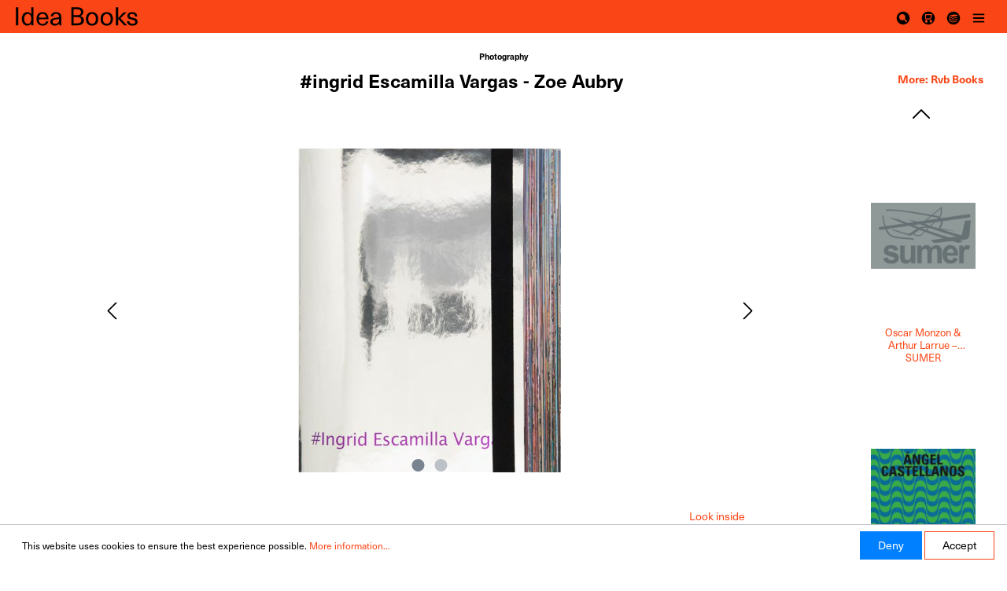

--- FILE ---
content_type: text/html; charset=UTF-8
request_url: https://www.ideabooks.nl/9782492175060-ingrid-escamilla-vargas-zoe-aubry
body_size: 16829
content:

<!DOCTYPE html>

<html lang="en-GB"
      itemscope="itemscope"
      itemtype="https://schema.org/WebPage">

                        
    <head>
                                            <meta charset="utf-8">
            
                            <meta name="viewport"
                      content="width=device-width, initial-scale=1, shrink-to-fit=no">
            
                            <meta name="author"
                      content=""/>
                <meta name="robots"
                      content="index,follow"/>
                <meta name="revisit-after"
                      content="15 days"/>
                <meta name="keywords"
                      content=""/>
                <meta name="description"
                      content="This is Swiss artist Zoé Aubry’s third body of work devoted to femicide, its frequent occurrence, and the ways in which this phenomenon in society is…"/>
            
                <meta property="og:type"
          content="product"/>
    <meta property="og:site_name"
          content="Idea Books"/>
    <meta property="og:url"
          content="https://www.ideabooks.nl/9782492175060-ingrid-escamilla-vargas-zoe-aubry"/>
    <meta property="og:title"
          content="#ingrid Escamilla Vargas - Zoe Aubry - ISBN 9782492175060 - RVB Books"/>

    <meta property="og:description"
          content="This is Swiss artist Zoé Aubry’s third body of work devoted to femicide, its frequent occurrence, and the ways in which this phenomenon in society is…"/>
    <meta property="og:image"
          content="https://www.ideabooks.nl/media/62/68/01/1639306524/9782492175060.vargas.aubrey.jpg.jpg"/>

            <meta property="product:brand"
              content="Rvb Books"/>
        <meta property="product:price"
          content="US$42.00"/>
    <meta property="product:product_link"
          content="https://www.ideabooks.nl/9782492175060-ingrid-escamilla-vargas-zoe-aubry"/>

    <meta name="twitter:card"
          content="product"/>
    <meta name="twitter:site"
          content="Idea Books"/>
    <meta name="twitter:title"
          content="#ingrid Escamilla Vargas - Zoe Aubry - ISBN 9782492175060 - RVB Books"/>
    <meta name="twitter:description"
          content="This is Swiss artist Zoé Aubry’s third body of work devoted to femicide, its frequent occurrence, and the ways in which this phenomenon in society is…"/>
    <meta name="twitter:image"
          content="https://www.ideabooks.nl/media/62/68/01/1639306524/9782492175060.vargas.aubrey.jpg.jpg"/>

                                <meta itemprop="copyrightHolder"
                      content="Idea Books"/>
                <meta itemprop="copyrightYear"
                      content=""/>
                <meta itemprop="isFamilyFriendly"
                      content="false"/>
                <meta itemprop="image"
                      content="https://www.ideabooks.nl/media/02/fa/f8/1634049940/logo.svg"/>
            

    
                                                

                    <link rel="shortcut icon"
                  href="https://www.ideabooks.nl/media/d4/4f/d4/1640866907/favicon.ico">
        
                    <link rel="apple-touch-icon"
                  sizes="180x180"
                  href="">
        
                    <link rel="icon"
                  sizes="192x192"
                  href="">
            <meta name="theme-color"
                  content="#0080ff"/>
        
            
    
    <link rel="canonical" href="https://www.ideabooks.nl/9782492175060-ingrid-escamilla-vargas-zoe-aubry" />

            
                <title itemprop="name">
                #ingrid Escamilla Vargas - Zoe Aubry            </title>
        

                                                                    <link rel="stylesheet" href="https://use.typekit.net/esf1qcd.css" type="text/css" />
                                    <link rel="stylesheet"
                      href="https://www.ideabooks.nl/theme/b05b1a212f147a64b34ecadcff319501/css/all.css?1726929092427172">
                                    
                        <script>
        window.features = {"FEATURE_NEXT_1797":false,"FEATURE_NEXT_7453":false,"FEATURE_NEXT_8172":false,"FEATURE_NEXT_12009":false,"FEATURE_NEXT_10549":false,"FEATURE_NEXT_10078":false,"FEATURE_NEXT_10539":false,"FEATURE_NEXT_12092":false,"FEATURE_NEXT_11253":false,"FEATURE_NEXT_10550":false,"FEATURE_NEXT_12016":false,"FEATURE_NEXT_11917":false,"FEATURE_NEXT_10553":false,"FEATURE_NEXT_12108":false,"FEATURE_NEXT_10552":false,"FEATURE_NEXT_12553":false,"FEATURE_NEXT_12608":false,"FEATURE_NEXT_7365":false,"FEATURE_NEXT_12289":false,"FEATURE_NEXT_12032":false,"FEATURE_NEXT_12942":false,"FEATURE_NEXT_12957":false,"FEATURE_NEXT_9831":false,"FEATURE_NEXT_12429":false};
    </script>
        
                                        
        <!-- Google tag (gtag.js) -->
        <script async src="https://www.googletagmanager.com/gtag/js?id=G-0R7CE7DY1E"></script>
        <script>
                            window.dataLayer = window.dataLayer || [];
                function gtag(){dataLayer.push(arguments);}
                gtag('js', new Date());

                gtag('config', 'G-0R7CE7DY1E');
                    </script>
                </head>

            <div class="bs-canvas-overlay bg-dark position-fixed w-100 h-100"></div>

                <body class="is-ctl-product is-act-index is-tanmar-infinite-scrolling ">

                        <noscript class="noscript-main">
                
    <div role="alert"
         class="alert alert-info alert-has-icon">
                                                            
                
                
    <span
        class="icon icon-info">
            <svg xmlns="http://www.w3.org/2000/svg" width="24" height="24" viewBox="0 0 24 24">
  <path fill="#758CA3" fill-rule="evenodd" d="M12,7 C12.5522847,7 13,7.44771525 13,8 C13,8.55228475 12.5522847,9 12,9 C11.4477153,9 11,8.55228475 11,8 C11,7.44771525 11.4477153,7 12,7 Z M13,16 C13,16.5522847 12.5522847,17 12,17 C11.4477153,17 11,16.5522847 11,16 L11,11 C11,10.4477153 11.4477153,10 12,10 C12.5522847,10 13,10.4477153 13,11 L13,16 Z M24,12 C24,18.627417 18.627417,24 12,24 C5.372583,24 6.14069502e-15,18.627417 5.32907052e-15,12 C-8.11624501e-16,5.372583 5.372583,4.77015075e-15 12,3.55271368e-15 C18.627417,5.58919772e-16 24,5.372583 24,12 Z M12,2 C6.4771525,2 2,6.4771525 2,12 C2,17.5228475 6.4771525,22 12,22 C17.5228475,22 22,17.5228475 22,12 C22,6.4771525 17.5228475,2 12,2 Z"/>
</svg>

    </span>
                                    
                    <div class="alert-content-container">
                                                    
                                    <div class="alert-content">
                                                    To be able to use the full range of Shopware 6, we recommend activating Javascript in your browser.
                                            </div>
                
                                                                </div>
            </div>
            </noscript>
        
                                <header class="header-main">
                                                        <div class="container">
                                
            <div class="row no-gutters align-items-center header-row">
                                            <div class="col-6 col-lg-auto header-logo-col mr-auto">
                        <div class="header-logo-main">
                    <a class="header-logo-main-link"
               href="/"
               title="Go to homepage">
                                    <picture>
                                                                                
                                                                            
                                                <img src="https://www.ideabooks.nl/media/02/fa/f8/1634049940/logo.svg"
                 alt="Go to homepage"
                 class="img-fluid header-logo-main-img"/>
                                </picture>
                            </a>
            </div>
                </div>
            
                                    
                            <div class="col-6 order-1 col-sm-auto order-sm-2 header-actions-col justify-content-end d-flex">
                    <div class="row no-gutters">
                                    <div class="col-12 order-1 col-sm-auto order-sm-2 header-actions-col">
                    <div class="row no-gutters">
                                
                                    <div class="col-auto d-none">
            <div class="search-toggle">
                <button class="btn header-actions-btn search-toggle-btn js-search-toggle-btn collapsed"
                        type="button"
                        data-toggle="collapse"
                        data-target="#searchCollapse"
                        aria-expanded="false"
                        aria-controls="searchCollapse"
                        aria-label="Search">
                        
                
                
    <span
        class="icon icon-search">
            <svg xmlns="http://www.w3.org/2000/svg" width="24" height="24" viewBox="0 0 24 24">
  <path fill="#758CA3" fill-rule="evenodd" d="M10.0943561,16.3198574 L4.70710678,21.7071068 C4.31658249,22.0976311 3.68341751,22.0976311 3.29289322,21.7071068 C2.90236893,21.3165825 2.90236893,20.6834175 3.29289322,20.2928932 L8.68014258,14.9056439 C7.62708161,13.5509601 7,11.8487115 7,10 C7,5.581722 10.581722,2 15,2 C19.418278,2 23,5.581722 23,10 C23,14.418278 19.418278,18 15,18 C13.1512885,18 11.4490399,17.3729184 10.0943561,16.3198574 Z M15,16 C18.3137085,16 21,13.3137085 21,10 C21,6.6862915 18.3137085,4 15,4 C11.6862915,4 9,6.6862915 9,10 C9,13.3137085 11.6862915,16 15,16 Z"/>
</svg>

    </span>
                </button>
            </div>
        </div>
    
                        
                                            <div>
                                    </div>
    
                                         
                <div>
            <span class="btn header-actions-btn" data-toggle="canvas" href="#bs-canvas-left" data-target="#bs-canvas-left" aria-expanded="false" aria-controls="bs-canvas-left">
                <span class="icon icon-search">
                    <svg version="1.1" id="Ebene_1" xmlns="http://www.w3.org/2000/svg" xmlns:xlink="http://www.w3.org/1999/xlink" x="0px" y="0px" viewBox="0 0 24 24" xml:space="preserve">
                        <g fill="#000000">
                            <path d="M12,3 C16.9705627,3 21,7.02943725 21,12 C21,16.9705627 16.9705627,21 12,21 C7.02943725,21 3,16.9705627 3,12 C3,7.02943725 7.02943725,3 12,3 Z M10.7142857,6.42857143 C8.34735107,6.42857143 6.42857143,8.34735107 6.42857143,10.7142857 C6.42857143,13.0812204 8.34735107,15 10.7142857,15 C11.5879201,15 12.4005003,14.7385961 13.0780774,14.2897374 L13.0780774,14.2897374 L16.1081942,17.3203772 L16.1889433,17.3916818 C16.5251929,17.6531317 17.011391,17.6293635 17.3203772,17.3203772 C17.6551123,16.9856421 17.6551123,16.4429293 17.3203772,16.1081942 L17.3203772,16.1081942 L14.2897374,13.0780774 C14.7385961,12.4005003 15,11.5879201 15,10.7142857 C15,8.34735107 13.0812204,6.42857143 10.7142857,6.42857143 Z"></path>
                        </g>
                    </svg>
                </span>
            </span>
                    </div>


        <div>
            <div class="header-cart"
                 data-offcanvas-cart="true">
                <a class="btn header-cart-btn header-actions-btn d-flex flex-column"
                   href="/checkout/cart"
                   data-cart-widget="true"
                   title="Shopping cart"
                   aria-label="Shopping cart">
                        <span class="header-cart-icon">
                <span class="icon icon-cart">
        <svg version="1.1" id="Ebene_1" xmlns="http://www.w3.org/2000/svg" xmlns:xlink="http://www.w3.org/1999/xlink" x="0px" y="0px" viewBox="0 0 24 24" xml:space="preserve">
            <g  fill="#000000" id="Combined-Shape">
                <path d="M12,3 C16.9705627,3 21,7.02943725 21,12 C21,16.9705627 16.9705627,21 12,21 C7.02943725,21 3,16.9705627 3,12 C3,7.02943725 7.02943725,3 12,3 Z M9.3,14.7 C8.30588745,14.7 7.5,15.5058875 7.5,16.5 C7.5,17.4941125 8.30588745,18.3 9.3,18.3 C10.2941125,18.3 11.1,17.4941125 11.1,16.5 C11.1,15.5058875 10.2941125,14.7 9.3,14.7 Z M15.6,14.7 C14.6058875,14.7 13.8,15.5058875 13.8,16.5 C13.8,17.4941125 14.6058875,18.3 15.6,18.3 C16.5941125,18.3 17.4,17.4941125 17.4,16.5 C17.4,15.5058875 16.5941125,14.7 15.6,14.7 Z M16.7808053,6.6 L8.11872035,6.6 C7.77701054,6.6 7.5,6.89304998 7.5,7.25454545 L7.5,13.1454545 C7.5,13.50695 7.77701054,13.8 8.11872035,13.8 L14.9246443,13.8 C15.1909603,13.8 15.4273974,13.6197185 15.5116139,13.35244 L17.367775,7.4615309 C17.5013219,7.03769235 17.2031177,6.6 16.7808053,6.6 Z M15.9220215,7.90909091 L14.4785469,12.4909091 L8.73744071,12.4909091 L8.73744071,7.90909091 L15.9220215,7.90909091 Z"></path>
            </g>
        </svg>
        </span>
    </span>
        <span class="header-cart-total">
        US$0.00
    </span>
                </a>
            </div>
        </div>

                <div class="col-3">
            <button class="btn header-trade-btn header-actions-btn"
                    type="button"
                    data-toggle="canvas"
                    data-target="#bs-canvas-right-trade-menu"
                    aria-expanded="false"
                    aria-controls="bs-canvas-right-trade-menu">
                <span class="icon icon-stack">
                    <svg version="1.1" xmlns="http://www.w3.org/2000/svg" xmlns:xlink="http://www.w3.org/1999/xlink" x="0px" y="0px" viewBox="0 0 24 24" xml:space="preserve">
                        <g stroke="none" stroke-width="1" fill="#000000" fill-rule="evenodd">
                            <path d="M12,3 C16.9705627,3 21,7.02943725 21,12 C21,16.9705627 16.9705627,21 12,21 C7.02943725,21 3,16.9705627 3,12 C3,7.02943725 7.02943725,3 12,3 Z M14.46825,7.07908502 C13.2499688,6.84198207 12.0864375,7.18986088 10.912125,7.44123687 C9.842625,7.67013815 8.7819375,7.97317404 7.70446875,8.12687554 C6.83053125,8.2516049 6.26315625,8.685335 6,9.63395982 L6,9.63395982 L6,10.0600208 C6.15825,10.4131189 6.3165,10.7663235 6.484875,11.1420027 C6.33825,11.4268245 6.169125,11.7553176 6,12.0838106 L6,12.0838106 L6,12.8294173 C6.1635,13.1378855 6.327,13.4463537 6.494625,13.762704 C6.34125,14.0348504 6.170625,14.3374603 6,14.6401766 L6,14.6401766 L6,15.4922986 C6.28959375,16.2531371 6.82884375,16.6223189 7.5125625,16.8392905 C8.443125,17.1344442 9.36065625,17.4857315 10.2754687,17.8406403 C10.7669062,18.0313026 11.2429687,18.0475995 11.7452812,17.9071059 C12.7752188,17.6191951 13.8115313,17.3608957 14.8453125,17.09056 C15.7851562,16.8447228 16.725,16.5988856 17.6601562,16.3544331 C17.577375,15.6210756 17.48025,15.5354373 16.921125,15.679872 C15.2934375,16.1002877 13.6681875,16.5332722 12.0377812,16.9393083 C11.6462813,17.0368763 11.2064063,17.1849325 10.8435,17.0754348 C9.60975,16.7034835 8.39428125,16.2470657 7.18546875,15.7774399 C6.82565625,15.6376919 6.67125,15.250296 6.805125,14.8152877 C6.93384375,14.3965762 7.218375,14.2059139 7.61428125,14.2775987 C7.736625,14.2997539 7.856625,14.3447033 7.9753125,14.3874159 C8.77828125,14.6767113 9.57178125,15.0072282 10.38675,15.2423073 C10.779,15.3554265 11.225625,15.3751318 11.6226562,15.288961 C12.2122969,15.1609297 12.7989844,15.0151369 13.3846406,14.8632861 L15.1404375,14.4012629 C15.9848437,14.1816285 16.8275625,13.9536858 17.6657813,13.7308559 C17.5686563,13.0076174 17.4580312,12.9146295 16.8924375,13.0605554 C15.1126875,13.5200622 13.3366875,13.9985287 11.5525313,14.4347087 C11.2311562,14.5133169 10.8586875,14.5046892 10.5437813,14.401902 C9.49509375,14.059775 8.4601875,13.6620471 7.4233125,13.274225 C6.8926875,13.0757871 6.66740625,12.6832784 6.79209375,12.2231325 C6.92671875,11.7259193 7.3156875,11.5412219 7.8615,11.7332689 C8.680875,12.0216057 9.5019375,12.3050428 10.31325,12.6206475 C10.8045,12.8117358 11.2809375,12.8271805 11.782875,12.6874325 C12.8130938,12.4003739 13.8493125,12.1413288 14.8830938,11.8708866 C15.8222812,11.6251559 16.761375,11.3795318 17.6955,11.1351858 C17.6175,10.403639 17.5154062,10.3144858 16.953375,10.4597726 C15.2039062,10.9118233 13.4578125,11.3811295 11.7034688,11.8074035 C11.3495625,11.8933613 10.9433438,11.9104038 10.5995625,11.8020778 C9.53325,11.4661287 8.48353125,11.0612642 7.431375,10.669075 C6.916125,10.4771345 6.7055625,10.0696072 6.8386875,9.58709311 C6.96778125,9.11917162 7.35984375,8.93351554 7.8796875,9.12194101 C8.51859375,9.35350517 9.1395,9.6694294 9.790875,9.82994789 C10.3575937,9.96958938 10.9783125,10.082389 11.5364062,9.96650044 C13.6993125,9.51721911 15.84675,8.97186103 18,8.46229207 L18,8.46229207 L18,8.14274631 C17.9314688,7.68270695 17.6521875,7.5797067 17.28675,7.53060317 C16.3446562,7.40395654 15.403125,7.26101307 14.46825,7.07908502 Z"></path>
                        </g>
                    </svg>
                </span>
            </button>
        </div>

                <div class="col-3">
            <button class="btn nav-main-toggle-btn header-actions-btn"
                    type="button"
                    data-toggle="canvas"
                    data-target="#bs-canvas-right"
                    aria-expanded="false"
                    aria-controls="bs-canvas-right">
                                <span class="icon icon-stack">
                    <svg version="1.1" xmlns="http://www.w3.org/2000/svg" xmlns:xlink="http://www.w3.org/1999/xlink" x="0px" y="0px" viewBox="0 0 24 24" xml:space="preserve">
                        <g fill="#000000" id="color">
                            <path d="M19,16 C19.5522847,16 20,16.4477153 20,17 C20,17.5522847 19.5522847,18 19,18 L5,18 C4.44771525,18 4,17.5522847 4,17 C4,16.4477153 4.44771525,16 5,16 L19,16 Z M19,11 C19.5522847,11 20,11.4477153 20,12 C20,12.5522847 19.5522847,13 19,13 L5,13 C4.44771525,13 4,12.5522847 4,12 C4,11.4477153 4.44771525,11 5,11 L19,11 Z M19,6 C19.5522847,6 20,6.44771525 20,7 C20,7.55228475 19.5522847,8 19,8 L5,8 C4.44771525,8 4,7.55228475 4,7 C4,6.44771525 4.44771525,6 5,6 L19,6 Z"></path>
                        </g>
                    </svg>
                </span>
                            </button>
        </div>
                        </div>
                </div>
            
                    </div>
                </div>
                    </div>
                        </div>
                
                            </header>
        
                        <div id="bs-canvas-right" class="bs-canvas bs-canvas-right bg-light">
        
                    
    <div class="main-navigation"
         id="mainNavigation"
         data-flyout-menu="true">
                                            <nav class="nav main-navigation-menu"
                        itemscope="itemscope"
                        itemtype="http://schema.org/SiteNavigationElement">
                                                                            
                                                                                                                                                    
                                                                        <a class="nav-link main-navigation-link"
                                           href="https://www.ideabooks.nl/News/"
                                           itemprop="url" title="News">
                                            <div class="main-navigation-link-text">
                                                <span itemprop="name">News</span>
                                            </div>
                                        </a>

                                                                                                                                                                                                    
                                                                        <a class="nav-link main-navigation-link"
                                           href="https://www.ideabooks.nl/About-Idea-Books/"
                                           itemprop="url" title="About Idea Books">
                                            <div class="main-navigation-link-text">
                                                <span itemprop="name">About Idea Books</span>
                                            </div>
                                        </a>

                                                                                                                                                                                                    
                                                                        <a class="nav-link main-navigation-link"
                                           href="https://www.ideabooks.nl/Publishers/"
                                           itemprop="url" title="Publishers">
                                            <div class="main-navigation-link-text">
                                                <span itemprop="name">Publishers</span>
                                            </div>
                                        </a>

                                                                                                                                                                                                    
                                                                        <a class="nav-link main-navigation-link"
                                           href="https://www.ideabooks.nl/Representatives/"
                                           itemprop="url" title="Representatives">
                                            <div class="main-navigation-link-text">
                                                <span itemprop="name">Representatives</span>
                                            </div>
                                        </a>

                                                                                                                                                                                                    
                                                                        <a class="nav-link main-navigation-link"
                                           href="https://www.ideabooks.nl/Catalogue-pdf/"
                                           itemprop="url" title="Catalogue pdf">
                                            <div class="main-navigation-link-text">
                                                <span itemprop="name">Catalogue pdf</span>
                                            </div>
                                        </a>

                                                                                                                                                                                                    
                                                                        <a class="nav-link main-navigation-link"
                                           href="https://www.ideabooks.nl/Newsletter/"
                                           itemprop="url" title="Newsletter">
                                            <div class="main-navigation-link-text">
                                                <span itemprop="name">Newsletter</span>
                                            </div>
                                        </a>

                                                                                                                                                                                                    
                                                                        <a class="nav-link main-navigation-link"
                                           href="https://www.ideabooks.nl/Contact/"
                                           itemprop="url" title="Contact">
                                            <div class="main-navigation-link-text">
                                                <span itemprop="name">Contact</span>
                                            </div>
                                        </a>

                                                                                                                                                </nav>
                        
    </div>
            </div>
                            <div id="bs-canvas-right-trade-menu" class="bs-canvas bs-canvas-right-trade-menu bg-light">
                    <div aria-labelledby="tradeWidget">
                <div class="main-navigation" id="tradeNavigation" data-flyout-menu="true">
    <nav class="nav main-navigation-menu" itemscope="itemscope" itemtype="http://schema.org/SiteNavigationElement">
        <a class="nav-link main-navigation-link" href="/Trade-Login/" itemprop="url" title="Trade Login">
            <div class="main-navigation-link-text">
                <span itemprop="name">Trade login</span>
            </div>
        </a>
  </nav>
</div>
            </div>
            </div>
        
                                    <div class="d-none js-navigation-offcanvas-initial-content">
                                            
        
            <button class="btn btn-light btn-block offcanvas-close js-offcanvas-close sticky-top">
                                
                
                
    <span
        class="icon icon-x icon-sm">
            <svg xmlns="http://www.w3.org/2000/svg" width="24" height="24" viewBox="0 0 24 24">
  <path fill="#758CA3" fill-rule="evenodd" d="M10.5857864,12 L3.29289322,4.70710678 C2.90236893,4.31658249 2.90236893,3.68341751 3.29289322,3.29289322 C3.68341751,2.90236893 4.31658249,2.90236893 4.70710678,3.29289322 L12,10.5857864 L19.2928932,3.29289322 C19.6834175,2.90236893 20.3165825,2.90236893 20.7071068,3.29289322 C21.0976311,3.68341751 21.0976311,4.31658249 20.7071068,4.70710678 L13.4142136,12 L20.7071068,19.2928932 C21.0976311,19.6834175 21.0976311,20.3165825 20.7071068,20.7071068 C20.3165825,21.0976311 19.6834175,21.0976311 19.2928932,20.7071068 L12,13.4142136 L4.70710678,20.7071068 C4.31658249,21.0976311 3.68341751,21.0976311 3.29289322,20.7071068 C2.90236893,20.3165825 2.90236893,19.6834175 3.29289322,19.2928932 L10.5857864,12 Z"/>
</svg>

    </span>
            
                            Close menu
                    </button>
    
            <div class="offcanvas-content-container">
                    
    
    <div class="navigation-offcanvas-container js-navigation-offcanvas">
        <div class="navigation-offcanvas-overlay-content js-navigation-offcanvas-overlay-content">
                                <div class="navigation-offcanvas-headline">
                    Categories
            </div>
            
            <ul class="list-unstyled navigation-offcanvas-list">
                
                                                        
<li class="navigation-offcanvas-list-item">
            <a class="navigation-offcanvas-link nav-item nav-link"
           href="https://www.ideabooks.nl/New/"
                       itemprop="url"
           title="New">
                            <span itemprop="name">New</span>
                                    </a>
    </li>
                                        
<li class="navigation-offcanvas-list-item">
            <a class="navigation-offcanvas-link nav-item nav-link"
           href="https://www.ideabooks.nl/Forthcoming/"
                       itemprop="url"
           title="Forthcoming">
                            <span itemprop="name">Forthcoming</span>
                                    </a>
    </li>
                                        
<li class="navigation-offcanvas-list-item">
            <a class="navigation-offcanvas-link nav-item nav-link"
           href="https://www.ideabooks.nl/Art/"
                       itemprop="url"
           title="Art">
                            <span itemprop="name">Art</span>
                                    </a>
    </li>
                                        
<li class="navigation-offcanvas-list-item">
            <a class="navigation-offcanvas-link nav-item nav-link"
           href="https://www.ideabooks.nl/Architecture-Landscape/"
                       itemprop="url"
           title="Architecture &amp; Landscape">
                            <span itemprop="name">Architecture &amp; Landscape</span>
                                    </a>
    </li>
                                        
<li class="navigation-offcanvas-list-item">
            <a class="navigation-offcanvas-link nav-item nav-link"
           href="https://www.ideabooks.nl/Photography/"
                       itemprop="url"
           title="Photography">
                            <span itemprop="name">Photography</span>
                                    </a>
    </li>
                                        
<li class="navigation-offcanvas-list-item">
            <a class="navigation-offcanvas-link nav-item nav-link"
           href="https://www.ideabooks.nl/Fashion-Textiles/"
                       itemprop="url"
           title="Fashion &amp; Textiles">
                            <span itemprop="name">Fashion &amp; Textiles</span>
                                    </a>
    </li>
                                        
<li class="navigation-offcanvas-list-item">
            <a class="navigation-offcanvas-link nav-item nav-link"
           href="https://www.ideabooks.nl/Graphic-Design-Typography/"
                       itemprop="url"
           title="Graphic Design &amp; Typography">
                            <span itemprop="name">Graphic Design &amp; Typography</span>
                                    </a>
    </li>
                                        
<li class="navigation-offcanvas-list-item">
            <a class="navigation-offcanvas-link nav-item nav-link"
           href="https://www.ideabooks.nl/Furniture-Product-Design/"
                       itemprop="url"
           title="Furniture &amp; Product Design">
                            <span itemprop="name">Furniture &amp; Product Design</span>
                                    </a>
    </li>
                                        
<li class="navigation-offcanvas-list-item">
            <a class="navigation-offcanvas-link nav-item nav-link"
           href="https://www.ideabooks.nl/Performing-Arts/"
                       itemprop="url"
           title="Performing Arts">
                            <span itemprop="name">Performing Arts</span>
                                    </a>
    </li>
                                        
<li class="navigation-offcanvas-list-item">
            <a class="navigation-offcanvas-link nav-item nav-link"
           href="https://www.ideabooks.nl/Popular-Culture/"
                       itemprop="url"
           title="Popular Culture">
                            <span itemprop="name">Popular Culture</span>
                                    </a>
    </li>
                                        
<li class="navigation-offcanvas-list-item">
            <a class="navigation-offcanvas-link nav-item nav-link"
           href="https://www.ideabooks.nl/Decorative-Arts-Craft/"
                       itemprop="url"
           title="Decorative Arts &amp; Craft">
                            <span itemprop="name">Decorative Arts &amp; Craft</span>
                                    </a>
    </li>
                                        
<li class="navigation-offcanvas-list-item">
            <a class="navigation-offcanvas-link nav-item nav-link"
           href="https://www.ideabooks.nl/Gift/"
                       itemprop="url"
           title="Gift">
                            <span itemprop="name">Gift</span>
                                    </a>
    </li>
                                        
<li class="navigation-offcanvas-list-item">
            <a class="navigation-offcanvas-link nav-item nav-link"
           href="https://www.ideabooks.nl/Essays-Literature/"
                       itemprop="url"
           title="Essays &amp; Literature">
                            <span itemprop="name">Essays &amp; Literature</span>
                                    </a>
    </li>
                                        
<li class="navigation-offcanvas-list-item">
            <a class="navigation-offcanvas-link nav-item nav-link"
           href="https://www.ideabooks.nl/Nature-Ecology/"
                       itemprop="url"
           title="Nature &amp; Ecology">
                            <span itemprop="name">Nature &amp; Ecology</span>
                                    </a>
    </li>
                                        
<li class="navigation-offcanvas-list-item">
            <a class="navigation-offcanvas-link nav-item nav-link js-navigation-offcanvas-link"
           href="https://www.ideabooks.nl/Magazines/"
                            data-href="/widgets/menu/offcanvas?navigationId=ed86f1986f3b4d3f900bc1f1aab3f2c2"
                       itemprop="url"
           title="Magazines">
                            <span itemprop="name">Magazines</span>
                                                            <span
                            class="navigation-offcanvas-link-icon js-navigation-offcanvas-loading-icon">
                                
    
                
    <span
        class="icon icon-arrow-medium-right icon-sm">
            <svg xmlns="http://www.w3.org/2000/svg" xmlns:xlink="http://www.w3.org/1999/xlink" width="16" height="16" viewBox="0 0 16 16">
  <defs>
    <path id="icons-small-arrow-medium-right-a" d="M4.70710678,5.29289322 C4.31658249,4.90236893 3.68341751,4.90236893 3.29289322,5.29289322 C2.90236893,5.68341751 2.90236893,6.31658249 3.29289322,6.70710678 L7.29289322,10.7071068 C7.68341751,11.0976311 8.31658249,11.0976311 8.70710678,10.7071068 L12.7071068,6.70710678 C13.0976311,6.31658249 13.0976311,5.68341751 12.7071068,5.29289322 C12.3165825,4.90236893 11.6834175,4.90236893 11.2928932,5.29289322 L8,8.58578644 L4.70710678,5.29289322 Z"/>
  </defs>
  <use fill="#758CA3" fill-rule="evenodd" transform="rotate(-90 8 8)" xlink:href="#icons-small-arrow-medium-right-a"/>
</svg>

    </span>
                        </span>
                                                        </a>
    </li>
                                        
<li class="navigation-offcanvas-list-item">
            <a class="navigation-offcanvas-link nav-item nav-link"
           href="https://www.ideabooks.nl/Multimedia/"
                       itemprop="url"
           title="Multimedia">
                            <span itemprop="name">Multimedia</span>
                                    </a>
    </li>
                            </ul>
        </div>
    </div>
        </div>
                                        </div>
                    
        
                        <main class="content-main">
                    <div id="bs-canvas-left" class="bs-canvas bs-canvas-left bg-light">
        
                                <div class="header-search-col">                    <div class="collapse show"
         id="searchCollapse">
        <div class="header-search">
            <form action="/search"
                  method="get"
                  data-search-form="true"
                  data-url="/suggest?search="
                  class="header-search-form"
                  id="header-search-form-id">                                    <div class="input-group">
                                                    <input type="search"
                                   name="search"
                                   class="form-control header-search-input"
                                   autocomplete="off"
                                   autocapitalize="off"
                                   placeholder="Search all categories..."
                                   aria-label="Search all categories..."
                                   value=""
                            >
                        
                                                    <div class="input-group-append">
                                <button type="submit"
                                        class="btn header-search-btn"
                                        aria-label="Search">
                                    <span class="header-search-icon">
                                            
                
                
    <span
        class="icon icon-search">
            <svg xmlns="http://www.w3.org/2000/svg" width="24" height="24" viewBox="0 0 24 24">
  <path fill="#758CA3" fill-rule="evenodd" d="M10.0943561,16.3198574 L4.70710678,21.7071068 C4.31658249,22.0976311 3.68341751,22.0976311 3.29289322,21.7071068 C2.90236893,21.3165825 2.90236893,20.6834175 3.29289322,20.2928932 L8.68014258,14.9056439 C7.62708161,13.5509601 7,11.8487115 7,10 C7,5.581722 10.581722,2 15,2 C19.418278,2 23,5.581722 23,10 C23,14.418278 19.418278,18 15,18 C13.1512885,18 11.4490399,17.3729184 10.0943561,16.3198574 Z M15,16 C18.3137085,16 21,13.3137085 21,10 C21,6.6862915 18.3137085,4 15,4 C11.6862915,4 9,6.6862915 9,10 C9,13.3137085 11.6862915,16 15,16 Z"/>
</svg>

    </span>
                                    </span>
                                </button>
                            </div>
                                            </div>
                            </form>
        </div>
    </div>
            </div>
        
                        <div class="category-navigation-box">
                
                
            <ul class="category-navigation level-0">
            
                                    <li class="category-navigation-entry">                        
                                                                                                <!--<button type="button" class="bs-canvas-close float-right close" aria-label="Close menu" aria-expanded="false" title="Close menu" alt="Close menu"><span aria-hidden="true">&times;</span></button>-->
                                                                <a class="category-navigation-link"
                                   href="https://www.ideabooks.nl/New/">
                                                                            New
                                                                    </a>
                                                                        </li>
                                                
                                    <li class="category-navigation-entry">                        
                                                                                            <a class="category-navigation-link"
                                   href="https://www.ideabooks.nl/Forthcoming/">
                                                                            Forthcoming
                                                                    </a>
                                                                        </li>
                                                
                                    <li class="category-navigation-entry">                        
                                                                                            <a class="category-navigation-link"
                                   href="https://www.ideabooks.nl/Art/">
                                                                            Art
                                                                    </a>
                                                                        </li>
                                                
                                    <li class="category-navigation-entry">                        
                                                                                            <a class="category-navigation-link"
                                   href="https://www.ideabooks.nl/Architecture-Landscape/">
                                                                            Architecture &amp; Landscape
                                                                    </a>
                                                                        </li>
                                                
                                    <li class="category-navigation-entry">                        
                                                                                            <a class="category-navigation-link"
                                   href="https://www.ideabooks.nl/Photography/">
                                                                            Photography
                                                                    </a>
                                                                        </li>
                                                
                                    <li class="category-navigation-entry">                        
                                                                                            <a class="category-navigation-link"
                                   href="https://www.ideabooks.nl/Fashion-Textiles/">
                                                                            Fashion &amp; Textiles
                                                                    </a>
                                                                        </li>
                                                
                                    <li class="category-navigation-entry">                        
                                                                                            <a class="category-navigation-link"
                                   href="https://www.ideabooks.nl/Graphic-Design-Typography/">
                                                                            Graphic Design &amp; Typography
                                                                    </a>
                                                                        </li>
                                                
                                    <li class="category-navigation-entry">                        
                                                                                            <a class="category-navigation-link"
                                   href="https://www.ideabooks.nl/Furniture-Product-Design/">
                                                                            Furniture &amp; Product Design
                                                                    </a>
                                                                        </li>
                                                
                                    <li class="category-navigation-entry">                        
                                                                                            <a class="category-navigation-link"
                                   href="https://www.ideabooks.nl/Performing-Arts/">
                                                                            Performing Arts
                                                                    </a>
                                                                        </li>
                                                
                                    <li class="category-navigation-entry">                        
                                                                                            <a class="category-navigation-link"
                                   href="https://www.ideabooks.nl/Popular-Culture/">
                                                                            Popular Culture
                                                                    </a>
                                                                        </li>
                                                
                                    <li class="category-navigation-entry">                        
                                                                                            <a class="category-navigation-link"
                                   href="https://www.ideabooks.nl/Decorative-Arts-Craft/">
                                                                            Decorative Arts &amp; Craft
                                                                    </a>
                                                                        </li>
                                                
                                    <li class="category-navigation-entry">                        
                                                                                            <a class="category-navigation-link"
                                   href="https://www.ideabooks.nl/Gift/">
                                                                            Gift
                                                                    </a>
                                                                        </li>
                                                
                                    <li class="category-navigation-entry">                        
                                                                                            <a class="category-navigation-link"
                                   href="https://www.ideabooks.nl/Essays-Literature/">
                                                                            Essays &amp; Literature
                                                                    </a>
                                                                        </li>
                                                
                                    <li class="category-navigation-entry">                        
                                                                                            <a class="category-navigation-link"
                                   href="https://www.ideabooks.nl/Nature-Ecology/">
                                                                            Nature &amp; Ecology
                                                                    </a>
                                                                        </li>
                                                
                                    <li class="category-navigation-entry">                        
                                                                                            <a class="category-navigation-link"
                                   href="https://www.ideabooks.nl/Magazines/">
                                                                            Magazines
                                                                    </a>
                                                                        </li>
                                                
                                    <li class="category-navigation-entry">                        
                                                                                            <a class="category-navigation-link"
                                   href="https://www.ideabooks.nl/Multimedia/">
                                                                            Multimedia
                                                                    </a>
                                                                        </li>
                                                        </ul>
            </div>

                        
    <div class="cms-element-sidebar-filter">
                    <button class="btn header-actions-btn filter-panel-wrapper-toggle"
                    type="button"
                    data-offcanvas-filter="true"
                    aria-haspopup="true"
                    aria-expanded="false"
                    aria-label="Menu">
                                        
                
                
    <span
        class="icon icon-sliders-horizontal">
            <?xml version="1.0" encoding="UTF-8"?>
<svg width="20px" height="20px" viewBox="0 0 20 20" version="1.1" xmlns="http://www.w3.org/2000/svg" xmlns:xlink="http://www.w3.org/1999/xlink">
    <!-- Generator: Sketch 59 (86127) - https://sketch.com -->
    <title>icons/default/action/sliders</title>
    <desc>Created with Sketch.</desc>
    <g id="Mobile-Filter-Elements" stroke="none" stroke-width="1" fill="none" fill-rule="evenodd">
        <g id="Productlistig" transform="translate(-156.000000, -444.000000)" fill="#4A545B">
            <g id="Components/-Forms-/-Button/-large/-secondary-/-normal" transform="translate(28.000000, 432.000000)">
                <g id="Group" transform="translate(128.000000, 12.000000)">
                    <g id="icons/default/action/sliders" transform="translate(10.000000, 10.000000) rotate(90.000000) translate(-10.000000, -10.000000) ">
                        <path d="M3.33333333,0 C3.79357062,0 4.16666667,0.373096042 4.16666667,0.833333333 L4.16666667,0.833333333 L4.16693817,4.3090174 C5.13778999,4.65229106 5.83333333,5.57825244 5.83333333,6.66666667 C5.83333333,7.7550809 5.13778999,8.68104228 4.16693817,9.02431593 L4.16666667,19.1666667 C4.16666667,19.626904 3.79357062,20 3.33333333,20 C2.87309604,20 2.5,19.626904 2.5,19.1666667 L2.5,19.1666667 L2.4997285,9.02431593 C1.52887668,8.68104228 0.833333333,7.7550809 0.833333333,6.66666667 C0.833333333,5.57825244 1.52887668,4.65229106 2.4997285,4.3090174 L2.5,0.833333333 C2.5,0.373096042 2.87309604,0 3.33333333,0 Z M10,0 C10.4602373,0 10.8333333,0.373096042 10.8333333,0.833333333 L10.8333333,0.833333333 L10.8346101,11.8093731 C11.8049368,12.1529303 12.5,13.0786281 12.5,14.1666667 C12.5,15.2547052 11.8049368,16.180403 10.8346101,16.5239602 L10.8333333,19.1666667 C10.8333333,19.626904 10.4602373,20 10,20 C9.53976271,20 9.16666667,19.626904 9.16666667,19.1666667 L9.16666667,19.1666667 L9.16639516,16.5243159 C8.19554335,16.1810423 7.5,15.2550809 7.5,14.1666667 C7.5,13.0782524 8.19554335,12.1522911 9.16639516,11.8090174 L9.16666667,0.833333333 C9.16666667,0.373096042 9.53976271,0 10,0 Z M16.6666667,0 C17.126904,0 17.5,0.373096042 17.5,0.833333333 L17.5,0.833333333 L17.5,4.16666667 C17.5,4.21410651 17.4960359,4.26062049 17.4884209,4.30589544 C18.4653492,4.64462278 19.1666667,5.57374399 19.1666667,6.66666667 C19.1666667,7.7550809 18.4711233,8.68104228 17.5002715,9.02431593 L17.5,19.1666667 C17.5,19.626904 17.126904,20 16.6666667,20 C16.2064294,20 15.8333333,19.626904 15.8333333,19.1666667 L15.8333333,19.1666667 L15.8330618,9.02431593 C14.86221,8.68104228 14.1666667,7.7550809 14.1666667,6.66666667 C14.1666667,5.57374399 14.8679841,4.64462278 15.8451404,4.30478169 C15.8372974,4.26062049 15.8333333,4.21410651 15.8333333,4.16666667 L15.8333333,4.16666667 L15.8333333,0.833333333 C15.8333333,0.373096042 16.2064294,0 16.6666667,0 Z M10,13.3333333 C9.53976271,13.3333333 9.16666667,13.7064294 9.16666667,14.1666667 C9.16666667,14.626904 9.53976271,15 10,15 C10.4602373,15 10.8333333,14.626904 10.8333333,14.1666667 C10.8333333,13.7064294 10.4602373,13.3333333 10,13.3333333 Z M3.33333333,5.83333333 C2.87309604,5.83333333 2.5,6.20642938 2.5,6.66666667 C2.5,7.12690396 2.87309604,7.5 3.33333333,7.5 C3.79357062,7.5 4.16666667,7.12690396 4.16666667,6.66666667 C4.16666667,6.20642938 3.79357062,5.83333333 3.33333333,5.83333333 Z M16.6666667,5.83333333 C16.2064294,5.83333333 15.8333333,6.20642938 15.8333333,6.66666667 C15.8333333,7.12690396 16.2064294,7.5 16.6666667,7.5 C17.126904,7.5 17.5,7.12690396 17.5,6.66666667 C17.5,6.20642938 17.126904,5.83333333 16.6666667,5.83333333 Z" id="Shape"></path>
                    </g>
                </g>
            </g>
        </g>
    </g>
</svg>

    </span>
                                Filter
            </button>
        
                    <div id="filter-panel-wrapper"
                 class="filter-panel-wrapper"
                 data-offcanvas-filter-content="true">
                            <div class="filter-panel-offcanvas-header">
            <h3 class="filter-panel-offcanvas-only">Filter</h3>

            <div class="filter-panel-offcanvas-only filter-panel-offcanvas-close js-offcanvas-close">
                    
                
                
    <span
        class="icon icon-x icon-md">
            <svg xmlns="http://www.w3.org/2000/svg" width="24" height="24" viewBox="0 0 24 24">
  <path fill="#758CA3" fill-rule="evenodd" d="M10.5857864,12 L3.29289322,4.70710678 C2.90236893,4.31658249 2.90236893,3.68341751 3.29289322,3.29289322 C3.68341751,2.90236893 4.31658249,2.90236893 4.70710678,3.29289322 L12,10.5857864 L19.2928932,3.29289322 C19.6834175,2.90236893 20.3165825,2.90236893 20.7071068,3.29289322 C21.0976311,3.68341751 21.0976311,4.31658249 20.7071068,4.70710678 L13.4142136,12 L20.7071068,19.2928932 C21.0976311,19.6834175 21.0976311,20.3165825 20.7071068,20.7071068 C20.3165825,21.0976311 19.6834175,21.0976311 19.2928932,20.7071068 L12,13.4142136 L4.70710678,20.7071068 C4.31658249,21.0976311 3.68341751,21.0976311 3.29289322,20.7071068 C2.90236893,20.3165825 2.90236893,19.6834175 3.29289322,19.2928932 L10.5857864,12 Z"/>
</svg>

    </span>
            </div>
        </div>
    
                <div class="filter-panel">
                            <div class="filter-panel-items-container">

                                                                                                                
                                    
            
                                            
                                            
                                                                
                                            
                                            
                                                            </div>
            
                            <div class="filter-panel-active-container">
                                    </div>
                    </div>
                 </div>
            </div>
    </div>
                                                        <div class="flashbags container">
                                            </div>
                
                
                                                        <div class="container">
                                                    <div class="container-main">
                                                                                                    
                                
    <div class="cms-section-sidebar cms-section-sidebar-mobile-hidden full-width row">

        
            <div id="bs-canvas-left" class="bs-canvas bs-canvas-left bg-light">
        
                                <div class="header-search-col">                    <div class="collapse show"
         id="searchCollapse">
        <div class="header-search">
            <form action="/search"
                  method="get"
                  data-search-form="true"
                  data-url="/suggest?search="
                  class="header-search-form"
                  id="header-search-form-id">                                    <div class="input-group">
                                                    <input type="search"
                                   name="search"
                                   class="form-control header-search-input"
                                   autocomplete="off"
                                   autocapitalize="off"
                                   placeholder="Search all categories..."
                                   aria-label="Search all categories..."
                                   value=""
                            >
                        
                                                    <div class="input-group-append">
                                <button type="submit"
                                        class="btn header-search-btn"
                                        aria-label="Search">
                                    <span class="header-search-icon">
                                            
                
                
    <span
        class="icon icon-search">
            <svg xmlns="http://www.w3.org/2000/svg" width="24" height="24" viewBox="0 0 24 24">
  <path fill="#758CA3" fill-rule="evenodd" d="M10.0943561,16.3198574 L4.70710678,21.7071068 C4.31658249,22.0976311 3.68341751,22.0976311 3.29289322,21.7071068 C2.90236893,21.3165825 2.90236893,20.6834175 3.29289322,20.2928932 L8.68014258,14.9056439 C7.62708161,13.5509601 7,11.8487115 7,10 C7,5.581722 10.581722,2 15,2 C19.418278,2 23,5.581722 23,10 C23,14.418278 19.418278,18 15,18 C13.1512885,18 11.4490399,17.3729184 10.0943561,16.3198574 Z M15,16 C18.3137085,16 21,13.3137085 21,10 C21,6.6862915 18.3137085,4 15,4 C11.6862915,4 9,6.6862915 9,10 C9,13.3137085 11.6862915,16 15,16 Z"/>
</svg>

    </span>
                                    </span>
                                </button>
                            </div>
                                            </div>
                            </form>
        </div>
    </div>
            </div>
        
                        <div class="category-navigation-box">
                
                
            <ul class="category-navigation level-0">
            
                                    <li class="category-navigation-entry">                        
                                                                                                <!--<button type="button" class="bs-canvas-close float-right close" aria-label="Close menu" aria-expanded="false" title="Close menu" alt="Close menu"><span aria-hidden="true">&times;</span></button>-->
                                                                <a class="category-navigation-link"
                                   href="https://www.ideabooks.nl/New/">
                                                                            New
                                                                    </a>
                                                                        </li>
                                                
                                    <li class="category-navigation-entry">                        
                                                                                            <a class="category-navigation-link"
                                   href="https://www.ideabooks.nl/Forthcoming/">
                                                                            Forthcoming
                                                                    </a>
                                                                        </li>
                                                
                                    <li class="category-navigation-entry">                        
                                                                                            <a class="category-navigation-link"
                                   href="https://www.ideabooks.nl/Art/">
                                                                            Art
                                                                    </a>
                                                                        </li>
                                                
                                    <li class="category-navigation-entry">                        
                                                                                            <a class="category-navigation-link"
                                   href="https://www.ideabooks.nl/Architecture-Landscape/">
                                                                            Architecture &amp; Landscape
                                                                    </a>
                                                                        </li>
                                                
                                    <li class="category-navigation-entry">                        
                                                                                            <a class="category-navigation-link"
                                   href="https://www.ideabooks.nl/Photography/">
                                                                            Photography
                                                                    </a>
                                                                        </li>
                                                
                                    <li class="category-navigation-entry">                        
                                                                                            <a class="category-navigation-link"
                                   href="https://www.ideabooks.nl/Fashion-Textiles/">
                                                                            Fashion &amp; Textiles
                                                                    </a>
                                                                        </li>
                                                
                                    <li class="category-navigation-entry">                        
                                                                                            <a class="category-navigation-link"
                                   href="https://www.ideabooks.nl/Graphic-Design-Typography/">
                                                                            Graphic Design &amp; Typography
                                                                    </a>
                                                                        </li>
                                                
                                    <li class="category-navigation-entry">                        
                                                                                            <a class="category-navigation-link"
                                   href="https://www.ideabooks.nl/Furniture-Product-Design/">
                                                                            Furniture &amp; Product Design
                                                                    </a>
                                                                        </li>
                                                
                                    <li class="category-navigation-entry">                        
                                                                                            <a class="category-navigation-link"
                                   href="https://www.ideabooks.nl/Performing-Arts/">
                                                                            Performing Arts
                                                                    </a>
                                                                        </li>
                                                
                                    <li class="category-navigation-entry">                        
                                                                                            <a class="category-navigation-link"
                                   href="https://www.ideabooks.nl/Popular-Culture/">
                                                                            Popular Culture
                                                                    </a>
                                                                        </li>
                                                
                                    <li class="category-navigation-entry">                        
                                                                                            <a class="category-navigation-link"
                                   href="https://www.ideabooks.nl/Decorative-Arts-Craft/">
                                                                            Decorative Arts &amp; Craft
                                                                    </a>
                                                                        </li>
                                                
                                    <li class="category-navigation-entry">                        
                                                                                            <a class="category-navigation-link"
                                   href="https://www.ideabooks.nl/Gift/">
                                                                            Gift
                                                                    </a>
                                                                        </li>
                                                
                                    <li class="category-navigation-entry">                        
                                                                                            <a class="category-navigation-link"
                                   href="https://www.ideabooks.nl/Essays-Literature/">
                                                                            Essays &amp; Literature
                                                                    </a>
                                                                        </li>
                                                
                                    <li class="category-navigation-entry">                        
                                                                                            <a class="category-navigation-link"
                                   href="https://www.ideabooks.nl/Nature-Ecology/">
                                                                            Nature &amp; Ecology
                                                                    </a>
                                                                        </li>
                                                
                                    <li class="category-navigation-entry">                        
                                                                                            <a class="category-navigation-link"
                                   href="https://www.ideabooks.nl/Magazines/">
                                                                            Magazines
                                                                    </a>
                                                                        </li>
                                                
                                    <li class="category-navigation-entry">                        
                                                                                            <a class="category-navigation-link"
                                   href="https://www.ideabooks.nl/Multimedia/">
                                                                            Multimedia
                                                                    </a>
                                                                        </li>
                                                        </ul>
            </div>

                        
    <div class="cms-element-sidebar-filter">
                    <button class="btn header-actions-btn filter-panel-wrapper-toggle"
                    type="button"
                    data-offcanvas-filter="true"
                    aria-haspopup="true"
                    aria-expanded="false"
                    aria-label="Menu">
                                        
                
                
    <span
        class="icon icon-sliders-horizontal">
            <?xml version="1.0" encoding="UTF-8"?>
<svg width="20px" height="20px" viewBox="0 0 20 20" version="1.1" xmlns="http://www.w3.org/2000/svg" xmlns:xlink="http://www.w3.org/1999/xlink">
    <!-- Generator: Sketch 59 (86127) - https://sketch.com -->
    <title>icons/default/action/sliders</title>
    <desc>Created with Sketch.</desc>
    <g id="Mobile-Filter-Elements" stroke="none" stroke-width="1" fill="none" fill-rule="evenodd">
        <g id="Productlistig" transform="translate(-156.000000, -444.000000)" fill="#4A545B">
            <g id="Components/-Forms-/-Button/-large/-secondary-/-normal" transform="translate(28.000000, 432.000000)">
                <g id="Group" transform="translate(128.000000, 12.000000)">
                    <g id="icons/default/action/sliders" transform="translate(10.000000, 10.000000) rotate(90.000000) translate(-10.000000, -10.000000) ">
                        <path d="M3.33333333,0 C3.79357062,0 4.16666667,0.373096042 4.16666667,0.833333333 L4.16666667,0.833333333 L4.16693817,4.3090174 C5.13778999,4.65229106 5.83333333,5.57825244 5.83333333,6.66666667 C5.83333333,7.7550809 5.13778999,8.68104228 4.16693817,9.02431593 L4.16666667,19.1666667 C4.16666667,19.626904 3.79357062,20 3.33333333,20 C2.87309604,20 2.5,19.626904 2.5,19.1666667 L2.5,19.1666667 L2.4997285,9.02431593 C1.52887668,8.68104228 0.833333333,7.7550809 0.833333333,6.66666667 C0.833333333,5.57825244 1.52887668,4.65229106 2.4997285,4.3090174 L2.5,0.833333333 C2.5,0.373096042 2.87309604,0 3.33333333,0 Z M10,0 C10.4602373,0 10.8333333,0.373096042 10.8333333,0.833333333 L10.8333333,0.833333333 L10.8346101,11.8093731 C11.8049368,12.1529303 12.5,13.0786281 12.5,14.1666667 C12.5,15.2547052 11.8049368,16.180403 10.8346101,16.5239602 L10.8333333,19.1666667 C10.8333333,19.626904 10.4602373,20 10,20 C9.53976271,20 9.16666667,19.626904 9.16666667,19.1666667 L9.16666667,19.1666667 L9.16639516,16.5243159 C8.19554335,16.1810423 7.5,15.2550809 7.5,14.1666667 C7.5,13.0782524 8.19554335,12.1522911 9.16639516,11.8090174 L9.16666667,0.833333333 C9.16666667,0.373096042 9.53976271,0 10,0 Z M16.6666667,0 C17.126904,0 17.5,0.373096042 17.5,0.833333333 L17.5,0.833333333 L17.5,4.16666667 C17.5,4.21410651 17.4960359,4.26062049 17.4884209,4.30589544 C18.4653492,4.64462278 19.1666667,5.57374399 19.1666667,6.66666667 C19.1666667,7.7550809 18.4711233,8.68104228 17.5002715,9.02431593 L17.5,19.1666667 C17.5,19.626904 17.126904,20 16.6666667,20 C16.2064294,20 15.8333333,19.626904 15.8333333,19.1666667 L15.8333333,19.1666667 L15.8330618,9.02431593 C14.86221,8.68104228 14.1666667,7.7550809 14.1666667,6.66666667 C14.1666667,5.57374399 14.8679841,4.64462278 15.8451404,4.30478169 C15.8372974,4.26062049 15.8333333,4.21410651 15.8333333,4.16666667 L15.8333333,4.16666667 L15.8333333,0.833333333 C15.8333333,0.373096042 16.2064294,0 16.6666667,0 Z M10,13.3333333 C9.53976271,13.3333333 9.16666667,13.7064294 9.16666667,14.1666667 C9.16666667,14.626904 9.53976271,15 10,15 C10.4602373,15 10.8333333,14.626904 10.8333333,14.1666667 C10.8333333,13.7064294 10.4602373,13.3333333 10,13.3333333 Z M3.33333333,5.83333333 C2.87309604,5.83333333 2.5,6.20642938 2.5,6.66666667 C2.5,7.12690396 2.87309604,7.5 3.33333333,7.5 C3.79357062,7.5 4.16666667,7.12690396 4.16666667,6.66666667 C4.16666667,6.20642938 3.79357062,5.83333333 3.33333333,5.83333333 Z M16.6666667,5.83333333 C16.2064294,5.83333333 15.8333333,6.20642938 15.8333333,6.66666667 C15.8333333,7.12690396 16.2064294,7.5 16.6666667,7.5 C17.126904,7.5 17.5,7.12690396 17.5,6.66666667 C17.5,6.20642938 17.126904,5.83333333 16.6666667,5.83333333 Z" id="Shape"></path>
                    </g>
                </g>
            </g>
        </g>
    </g>
</svg>

    </span>
                                Filter
            </button>
        
                    <div id="filter-panel-wrapper"
                 class="filter-panel-wrapper"
                 data-offcanvas-filter-content="true">
                            <div class="filter-panel-offcanvas-header">
            <h3 class="filter-panel-offcanvas-only">Filter</h3>

            <div class="filter-panel-offcanvas-only filter-panel-offcanvas-close js-offcanvas-close">
                    
                
                
    <span
        class="icon icon-x icon-md">
            <svg xmlns="http://www.w3.org/2000/svg" width="24" height="24" viewBox="0 0 24 24">
  <path fill="#758CA3" fill-rule="evenodd" d="M10.5857864,12 L3.29289322,4.70710678 C2.90236893,4.31658249 2.90236893,3.68341751 3.29289322,3.29289322 C3.68341751,2.90236893 4.31658249,2.90236893 4.70710678,3.29289322 L12,10.5857864 L19.2928932,3.29289322 C19.6834175,2.90236893 20.3165825,2.90236893 20.7071068,3.29289322 C21.0976311,3.68341751 21.0976311,4.31658249 20.7071068,4.70710678 L13.4142136,12 L20.7071068,19.2928932 C21.0976311,19.6834175 21.0976311,20.3165825 20.7071068,20.7071068 C20.3165825,21.0976311 19.6834175,21.0976311 19.2928932,20.7071068 L12,13.4142136 L4.70710678,20.7071068 C4.31658249,21.0976311 3.68341751,21.0976311 3.29289322,20.7071068 C2.90236893,20.3165825 2.90236893,19.6834175 3.29289322,19.2928932 L10.5857864,12 Z"/>
</svg>

    </span>
            </div>
        </div>
    
                <div class="filter-panel">
                            <div class="filter-panel-items-container">

                                                                                                                
                                    
            
                                            
                                            
                                                                
                                            
                                            
                                                            </div>
            
                            <div class="filter-panel-active-container">
                                    </div>
                    </div>
                 </div>
            </div>
    </div>


        
                        <div class="cms-section-sidebar-main-content col-12">
                                                        <div class="breadcrumb product-breadcrumb container">
                                                                            
                    <div class="breadcrumb-container">
                                                            <a class=" is-active"
                           href="https://www.ideabooks.nl/Photography/">
                                                            Photography
                                                    </a>
                                                                                                    </div>
                                </div>
                            </div>

            <div class="cms-section-sidebar-main-content col-12">
                                <div class="product-detail row"
                     itemscope
                     itemtype="https://schema.org/Product">
                                                                        <div class="product-detail-content col-sm-12 col-md-7 col-lg-9 offset-md-1">                                                                                                                                                                                                                                        <div class="row align-items-center product-detail-headline">
                                            <div class="col product-detail-name-container">
                            <h1 class="product-detail-name"
                    itemprop="name">
                    #ingrid Escamilla Vargas - Zoe Aubry
                </h1>
                    </div>
    
                                    </div>
                        
                                
                                
                                                                    <div class="row product-detail-main">
                                                                                    <div class="col-lg-11 product-detail-media">
                                                                                                                                                                
    
        
            
    
    
    
    <div class="cms-element-">
        
                        

                
                                                    
                                    <div class="row gallery-slider-row is-loading js-gallery-zoom-modal-container"
                                                                                                                    data-gallery-slider="true"
                                data-gallery-slider-options='{&quot;slider&quot;:{&quot;navPosition&quot;:&quot;bottom&quot;,&quot;speed&quot;:500,&quot;gutter&quot;:5,&quot;controls&quot;:true,&quot;autoHeight&quot;:false,&quot;startIndex&quot;:1},&quot;thumbnailSlider&quot;:{&quot;autoWidth&quot;:false,&quot;controls&quot;:true,&quot;startIndex&quot;:1,&quot;responsive&quot;:{&quot;xs&quot;:{&quot;enabled&quot;:false,&quot;controls&quot;:false},&quot;sm&quot;:{&quot;enabled&quot;:false,&quot;controls&quot;:false},&quot;md&quot;:{&quot;axis&quot;:&quot;vertical&quot;},&quot;lg&quot;:{&quot;axis&quot;:&quot;vertical&quot;},&quot;xl&quot;:{&quot;axis&quot;:&quot;vertical&quot;}}}}'
                            >

                                                    <div class="gallery-slider-col col order-1 order-md-2"
                                 data-zoom-modal="true">
                                                                <div class="base-slider gallery-slider">
                                                                                                                                                                                                                            <div class="gallery-slider-container"
                                                         data-gallery-slider-container="true">
                                                                                                                                                                                                                                                        <div class="gallery-slider-item-container">
                                                                        <div class="gallery-slider-item is-contain js-magnifier-container" style="min-height: 430px">
                                                                            
                                                                                                                                                                                                                                        
                                                                                                                                                                                                                                        
                                                                                    
    
        
        <img src="https://www.ideabooks.nl/media/62/68/01/1639306524/9782492175060.vargas.aubrey.jpg.jpg"             srcset="https://www.ideabooks.nl/media/62/68/01/1639306524/9782492175060.vargas.aubrey.jpg.jpg 1921w, https://www.ideabooks.nl/thumbnail/62/68/01/1639306524/9782492175060.vargas.aubrey.jpg_1920x1920.jpg 1920w, https://www.ideabooks.nl/thumbnail/62/68/01/1639306524/9782492175060.vargas.aubrey.jpg_800x800.jpg 800w, https://www.ideabooks.nl/thumbnail/62/68/01/1639306524/9782492175060.vargas.aubrey.jpg_400x400.jpg 400w"                  class="img-fluid gallery-slider-image magnifier-image js-magnifier-image" alt="#ingrid Escamilla Vargas - Zoe Aubry" title="#ingrid Escamilla Vargas - Zoe Aubry" data-full-image="https://www.ideabooks.nl/media/62/68/01/1639306524/9782492175060.vargas.aubrey.jpg.jpg" data-object-fit="contain" itemprop="image"/>
                                                                        </div>
                                                                    </div>
                                                                                                                                                                                                                                                                <div class="gallery-slider-item-container">
                                                                        <div class="gallery-slider-item is-contain js-magnifier-container" style="min-height: 430px">
                                                                            
                                                                                                                                                                                                                                        
                                                                                                                                                                                                                                        
                                                                                    
    
        
        <img src="https://www.ideabooks.nl/media/11/96/84/1646363464/9782492175060.vargas.aubrey2.jpg.jpg"             srcset="https://www.ideabooks.nl/media/11/96/84/1646363464/9782492175060.vargas.aubrey2.jpg.jpg 1921w, https://www.ideabooks.nl/thumbnail/11/96/84/1646363464/9782492175060.vargas.aubrey2.jpg_1920x1920.jpg 1920w, https://www.ideabooks.nl/thumbnail/11/96/84/1646363464/9782492175060.vargas.aubrey2.jpg_800x800.jpg 800w, https://www.ideabooks.nl/thumbnail/11/96/84/1646363464/9782492175060.vargas.aubrey2.jpg_400x400.jpg 400w"                  class="img-fluid gallery-slider-image magnifier-image js-magnifier-image" alt="#ingrid Escamilla Vargas - Zoe Aubry" title="#ingrid Escamilla Vargas - Zoe Aubry" data-full-image="https://www.ideabooks.nl/media/11/96/84/1646363464/9782492175060.vargas.aubrey2.jpg.jpg" data-object-fit="contain" itemprop="image"/>
                                                                        </div>
                                                                    </div>
                                                                                                                                                                                                                                        </div>
                                                
                                                                                                                                                            <div class="gallery-slider-controls"
                                                             data-gallery-slider-controls="true">
                                                                                                                                                                                                <button class="base-slider-controls-prev gallery-slider-controls-prev is-nav-prev-inside"
                                                                            aria-label="Previous">
                                                                                                                                                        
                
                
    <span
        class="icon icon-arrow-head-left">
            <svg xmlns="http://www.w3.org/2000/svg" xmlns:xlink="http://www.w3.org/1999/xlink" width="24" height="24" viewBox="0 0 24 24">
  <defs>
    <path id="icons-default-arrow-head-left-a" d="M12.5,7.91421356 L22.7928932,18.2071068 C23.1834175,18.5976311 23.8165825,18.5976311 24.2071068,18.2071068 C24.5976311,17.8165825 24.5976311,17.1834175 24.2071068,16.7928932 L13.2071068,5.79289322 C12.8165825,5.40236893 12.1834175,5.40236893 11.7928932,5.79289322 L0.792893219,16.7928932 C0.402368927,17.1834175 0.402368927,17.8165825 0.792893219,18.2071068 C1.18341751,18.5976311 1.81658249,18.5976311 2.20710678,18.2071068 L12.5,7.91421356 Z"/>
  </defs>
  <use fill="#758CA3" fill-rule="evenodd" transform="matrix(0 1 1 0 .5 -.5)" xlink:href="#icons-default-arrow-head-left-a"/>
</svg>

    </span>
                                                                                                                                            </button>
                                                                
                                                                                                                                    <button class="base-slider-controls-next gallery-slider-controls-next is-nav-next-inside"
                                                                            aria-label="Next">
                                                                                                                                                        
                
                
    <span
        class="icon icon-arrow-head-right">
            <svg xmlns="http://www.w3.org/2000/svg" xmlns:xlink="http://www.w3.org/1999/xlink" width="24" height="24" viewBox="0 0 24 24">
  <defs>
    <path id="icons-default-arrow-head-right-a" d="M11.5,7.91421356 L21.7928932,18.2071068 C22.1834175,18.5976311 22.8165825,18.5976311 23.2071068,18.2071068 C23.5976311,17.8165825 23.5976311,17.1834175 23.2071068,16.7928932 L12.2071068,5.79289322 C11.8165825,5.40236893 11.1834175,5.40236893 10.7928932,5.79289322 L-0.207106781,16.7928932 C-0.597631073,17.1834175 -0.597631073,17.8165825 -0.207106781,18.2071068 C0.183417511,18.5976311 0.816582489,18.5976311 1.20710678,18.2071068 L11.5,7.91421356 Z"/>
  </defs>
  <use fill="#758CA3" fill-rule="evenodd" transform="rotate(90 11.5 12)" xlink:href="#icons-default-arrow-head-right-a"/>
</svg>

    </span>
                                                                                                                                            </button>
                                                                                                                                                                                    </div>
                                                                                                                                                                                                                            
                                                                                                                        <div class="base-slider-dots ">
                                                                                                                                                                                                                        <button class="base-slider-dot"
                                                                    data-nav-dot="1"
                                                                    tabindex="-1"></button>
                                                                                                                                                                                                                                <button class="base-slider-dot"
                                                                    data-nav-dot="2"
                                                                    tabindex="-1"></button>
                                                                                                                                                                                                        </div>
                                                                                                            </div>
                            </div>
                        
                                                                                    <div class="gallery-slider-thumbnails-col col-0 col-md-auto order-2 order-md-1 is-left">
                                    <div class="gallery-slider-thumbnails-container">
                                                                                    <div class="gallery-slider-thumbnails"
                                                 data-gallery-slider-thumbnails="true">
                                                                                                                                                                                                                        <div class="gallery-slider-thumbnails-item">
                                                                                                                                    <div class="gallery-slider-thumbnails-item-inner">
                                                                        
                                                                                                                                                                                                                            
                                                                                
    
        
        <img src="https://www.ideabooks.nl/media/62/68/01/1639306524/9782492175060.vargas.aubrey.jpg.jpg"             srcset="https://www.ideabooks.nl/media/62/68/01/1639306524/9782492175060.vargas.aubrey.jpg.jpg 1921w, https://www.ideabooks.nl/thumbnail/62/68/01/1639306524/9782492175060.vargas.aubrey.jpg_1920x1920.jpg 1920w, https://www.ideabooks.nl/thumbnail/62/68/01/1639306524/9782492175060.vargas.aubrey.jpg_800x800.jpg 800w, https://www.ideabooks.nl/thumbnail/62/68/01/1639306524/9782492175060.vargas.aubrey.jpg_400x400.jpg 400w"                 sizes="200px"
                 class="gallery-slider-thumbnails-image" alt="#ingrid Escamilla Vargas - Zoe Aubry" title="#ingrid Escamilla Vargas - Zoe Aubry" itemprop="image"/>
                                                                    </div>
                                                                                                                            </div>
                                                                                                                                                                                                                                <div class="gallery-slider-thumbnails-item">
                                                                                                                                    <div class="gallery-slider-thumbnails-item-inner">
                                                                        
                                                                                                                                                                                                                            
                                                                                
    
        
        <img src="https://www.ideabooks.nl/media/11/96/84/1646363464/9782492175060.vargas.aubrey2.jpg.jpg"             srcset="https://www.ideabooks.nl/media/11/96/84/1646363464/9782492175060.vargas.aubrey2.jpg.jpg 1921w, https://www.ideabooks.nl/thumbnail/11/96/84/1646363464/9782492175060.vargas.aubrey2.jpg_1920x1920.jpg 1920w, https://www.ideabooks.nl/thumbnail/11/96/84/1646363464/9782492175060.vargas.aubrey2.jpg_800x800.jpg 800w, https://www.ideabooks.nl/thumbnail/11/96/84/1646363464/9782492175060.vargas.aubrey2.jpg_400x400.jpg 400w"                 sizes="200px"
                 class="gallery-slider-thumbnails-image" alt="#ingrid Escamilla Vargas - Zoe Aubry" title="#ingrid Escamilla Vargas - Zoe Aubry" itemprop="image"/>
                                                                    </div>
                                                                                                                            </div>
                                                                                                                                                                                                        </div>
                                        
                                                                                                                                    <div data-thumbnail-slider-controls="true" class="gallery-slider-thumbnails-controls">
                                                    <button class="base-slider-controls-prev gallery-slider-thumbnails-controls-prev">
                                                            
                
                
    <span
        class="icon icon-arrow-head-up">
            <svg xmlns="http://www.w3.org/2000/svg" xmlns:xlink="http://www.w3.org/1999/xlink" width="24" height="24" viewBox="0 0 24 24">
  <defs>
    <path id="icons-default-arrow-head-up-a" d="M12,7.41421356 L22.2928932,17.7071068 C22.6834175,18.0976311 23.3165825,18.0976311 23.7071068,17.7071068 C24.0976311,17.3165825 24.0976311,16.6834175 23.7071068,16.2928932 L12.7071068,5.29289322 C12.3165825,4.90236893 11.6834175,4.90236893 11.2928932,5.29289322 L0.292893219,16.2928932 C-0.0976310729,16.6834175 -0.0976310729,17.3165825 0.292893219,17.7071068 C0.683417511,18.0976311 1.31658249,18.0976311 1.70710678,17.7071068 L12,7.41421356 Z"/>
  </defs>
  <use fill="#758CA3" fill-rule="evenodd" xlink:href="#icons-default-arrow-head-up-a"/>
</svg>

    </span>
                                                    </button>
                                                    <button class="base-slider-controls-next gallery-slider-thumbnails-controls-next">
                                                            
                
                
    <span
        class="icon icon-arrow-head-down">
            <svg xmlns="http://www.w3.org/2000/svg" xmlns:xlink="http://www.w3.org/1999/xlink" width="24" height="24" viewBox="0 0 24 24">
  <defs>
    <path id="icons-default-arrow-head-down-a" d="M12,7.41421356 L22.2928932,17.7071068 C22.6834175,18.0976311 23.3165825,18.0976311 23.7071068,17.7071068 C24.0976311,17.3165825 24.0976311,16.6834175 23.7071068,16.2928932 L12.7071068,5.29289322 C12.3165825,4.90236893 11.6834175,4.90236893 11.2928932,5.29289322 L0.292893219,16.2928932 C-0.0976310729,16.6834175 -0.0976310729,17.3165825 0.292893219,17.7071068 C0.683417511,18.0976311 1.31658249,18.0976311 1.70710678,17.7071068 L12,7.41421356 Z"/>
  </defs>
  <use fill="#758CA3" fill-rule="evenodd" transform="matrix(1 0 0 -1 0 23)" xlink:href="#icons-default-arrow-head-down-a"/>
</svg>

    </span>
                                                    </button>
                                                </div>
                                                                                                                        </div>
                                </div>
                                                    
                                                                                    <div class="zoom-modal-wrapper">
                                                                            <div class="modal is-fullscreen zoom-modal js-zoom-modal"
                                             data-image-zoom-modal="true"
                                             tabindex="-1"
                                             role="dialog">
                                                                                            <div class="modal-dialog"
                                                     role="document">
                                                                                                            <div class="modal-content" data-modal-gallery-slider="true">
                                                                                                                            <button type="button"
                                                                        class="modal-close close"
                                                                        data-dismiss="modal"
                                                                        aria-label="Close">
                                                                                                                                            <span aria-hidden="true">
                                                                                
                
                
    <span
        class="icon icon-x icon-sm">
            <svg xmlns="http://www.w3.org/2000/svg" width="24" height="24" viewBox="0 0 24 24">
  <path fill="#758CA3" fill-rule="evenodd" d="M10.5857864,12 L3.29289322,4.70710678 C2.90236893,4.31658249 2.90236893,3.68341751 3.29289322,3.29289322 C3.68341751,2.90236893 4.31658249,2.90236893 4.70710678,3.29289322 L12,10.5857864 L19.2928932,3.29289322 C19.6834175,2.90236893 20.3165825,2.90236893 20.7071068,3.29289322 C21.0976311,3.68341751 21.0976311,4.31658249 20.7071068,4.70710678 L13.4142136,12 L20.7071068,19.2928932 C21.0976311,19.6834175 21.0976311,20.3165825 20.7071068,20.7071068 C20.3165825,21.0976311 19.6834175,21.0976311 19.2928932,20.7071068 L12,13.4142136 L4.70710678,20.7071068 C4.31658249,21.0976311 3.68341751,21.0976311 3.29289322,20.7071068 C2.90236893,20.3165825 2.90236893,19.6834175 3.29289322,19.2928932 L10.5857864,12 Z"/>
</svg>

    </span>
                                                                        </span>
                                                                                                                                    </button>
                                                            
                                                                                                                            <div class="modal-body">

                                                                                                                                            <div class="zoom-modal-actions btn-group"
                                                                             role="group"
                                                                             aria-label="zoom actions">

                                                                                                                                                            <button class="btn btn-light image-zoom-btn js-image-zoom-out">
                                                                                                                                                                                
                
                
    <span
        class="icon icon-minus-circle">
            <svg xmlns="http://www.w3.org/2000/svg" width="24" height="24" viewBox="0 0 24 24">
  <path fill="#758CA3" fill-rule="evenodd" d="M24,12 C24,18.627417 18.627417,24 12,24 C5.372583,24 8.11624501e-16,18.627417 0,12 C6.29380286e-15,5.372583 5.372583,1.21743707e-15 12,0 C18.627417,5.58919772e-16 24,5.372583 24,12 Z M12,2 C6.4771525,2 2,6.4771525 2,12 C2,17.5228475 6.4771525,22 12,22 C17.5228475,22 22,17.5228475 22,12 C22,6.4771525 17.5228475,2 12,2 Z M7,13 C6.44771525,13 6,12.5522847 6,12 C6,11.4477153 6.44771525,11 7,11 L17,11 C17.5522847,11 18,11.4477153 18,12 C18,12.5522847 17.5522847,13 17,13 L7,13 Z"/>
</svg>

    </span>
                                                                                                                                                                    </button>
                                                                            
                                                                                                                                                            <buton class="btn btn-light image-zoom-btn js-image-zoom-reset">
                                                                                                                                                                                
                
                
    <span
        class="icon icon-screen-minimize">
            <svg xmlns="http://www.w3.org/2000/svg" width="24" height="24" viewBox="0 0 24 24">
  <path fill="#758CA3" fill-rule="evenodd" d="M18.4142136,7 L22,7 C22.5522847,7 23,7.44771525 23,8 C23,8.55228475 22.5522847,9 22,9 L16,9 C15.4477153,9 15,8.55228475 15,8 L15,2 C15,1.44771525 15.4477153,1 16,1 C16.5522847,1 17,1.44771525 17,2 L17,5.58578644 L22.2928932,0.292893219 C22.6834175,-0.0976310729 23.3165825,-0.0976310729 23.7071068,0.292893219 C24.0976311,0.683417511 24.0976311,1.31658249 23.7071068,1.70710678 L18.4142136,7 Z M17,18.4142136 L17,22 C17,22.5522847 16.5522847,23 16,23 C15.4477153,23 15,22.5522847 15,22 L15,16 C15,15.4477153 15.4477153,15 16,15 L22,15 C22.5522847,15 23,15.4477153 23,16 C23,16.5522847 22.5522847,17 22,17 L18.4142136,17 L23.7071068,22.2928932 C24.0976311,22.6834175 24.0976311,23.3165825 23.7071068,23.7071068 C23.3165825,24.0976311 22.6834175,24.0976311 22.2928932,23.7071068 L17,18.4142136 Z M7,5.58578644 L7,2 C7,1.44771525 7.44771525,1 8,1 C8.55228475,1 9,1.44771525 9,2 L9,8 C9,8.55228475 8.55228475,9 8,9 L2,9 C1.44771525,9 1,8.55228475 1,8 C1,7.44771525 1.44771525,7 2,7 L5.58578644,7 L0.292893219,1.70710678 C-0.0976310729,1.31658249 -0.0976310729,0.683417511 0.292893219,0.292893219 C0.683417511,-0.0976310729 1.31658249,-0.0976310729 1.70710678,0.292893219 L7,5.58578644 Z M5.58578644,17 L2,17 C1.44771525,17 1,16.5522847 1,16 C1,15.4477153 1.44771525,15 2,15 L8,15 C8.55228475,15 9,15.4477153 9,16 L9,22 C9,22.5522847 8.55228475,23 8,23 C7.44771525,23 7,22.5522847 7,22 L7,18.4142136 L1.70710678,23.7071068 C1.31658249,24.0976311 0.683417511,24.0976311 0.292893219,23.7071068 C-0.0976310729,23.3165825 -0.0976310729,22.6834175 0.292893219,22.2928932 L5.58578644,17 Z"/>
</svg>

    </span>
                                                                                                                                                                    </buton>
                                                                            
                                                                                                                                                            <button class="btn btn-light image-zoom-btn js-image-zoom-in">
                                                                                                                                                                                
                
                
    <span
        class="icon icon-plus-circle">
            <svg xmlns="http://www.w3.org/2000/svg" width="24" height="24" viewBox="0 0 24 24">
  <path fill="#758CA3" fill-rule="evenodd" d="M11,11 L11,7 C11,6.44771525 11.4477153,6 12,6 C12.5522847,6 13,6.44771525 13,7 L13,11 L17,11 C17.5522847,11 18,11.4477153 18,12 C18,12.5522847 17.5522847,13 17,13 L13,13 L13,17 C13,17.5522847 12.5522847,18 12,18 C11.4477153,18 11,17.5522847 11,17 L11,13 L7,13 C6.44771525,13 6,12.5522847 6,12 C6,11.4477153 6.44771525,11 7,11 L11,11 Z M12,2 C6.4771525,2 2,6.4771525 2,12 C2,17.5228475 6.4771525,22 12,22 C17.5228475,22 22,17.5228475 22,12 C22,6.4771525 17.5228475,2 12,2 Z M24,12 C24,18.627417 18.627417,24 12,24 C5.372583,24 8.11624501e-16,18.627417 0,12 C6.29380286e-15,5.372583 5.372583,3.29258647e-16 12,-8.8817842e-16 C18.627417,-3.29258647e-16 24,5.372583 24,12 Z"/>
</svg>

    </span>
                                                                                                                                                                    </button>
                                                                                                                                                    </div>
                                                                    
                                                                                                                                            <div class="gallery-slider"
                                                                             data-gallery-slider-container=true>
                                                                                                                                                                                                                                                                                                                                        <div class="gallery-slider-item">
                                                                                                                                                                                            <div class="image-zoom-container"
                                                                                                     data-image-zoom="true">
                                                                                                                                                                                                                
    
        
        <img data-src="https://www.ideabooks.nl/media/62/68/01/1639306524/9782492175060.vargas.aubrey.jpg.jpg"             data-srcset="https://www.ideabooks.nl/media/62/68/01/1639306524/9782492175060.vargas.aubrey.jpg.jpg 1921w, https://www.ideabooks.nl/thumbnail/62/68/01/1639306524/9782492175060.vargas.aubrey.jpg_1920x1920.jpg 1920w, https://www.ideabooks.nl/thumbnail/62/68/01/1639306524/9782492175060.vargas.aubrey.jpg_800x800.jpg 800w, https://www.ideabooks.nl/thumbnail/62/68/01/1639306524/9782492175060.vargas.aubrey.jpg_400x400.jpg 400w"                  class="gallery-slider-image js-image-zoom-element js-load-img" alt="#ingrid Escamilla Vargas - Zoe Aubry" title="#ingrid Escamilla Vargas - Zoe Aubry"/>
                                                                                                                                                                                                    </div>
                                                                                                                                                                                    </div>
                                                                                                                                                                                                                                                                                                                                                <div class="gallery-slider-item">
                                                                                                                                                                                            <div class="image-zoom-container"
                                                                                                     data-image-zoom="true">
                                                                                                                                                                                                                
    
        
        <img data-src="https://www.ideabooks.nl/media/11/96/84/1646363464/9782492175060.vargas.aubrey2.jpg.jpg"             data-srcset="https://www.ideabooks.nl/media/11/96/84/1646363464/9782492175060.vargas.aubrey2.jpg.jpg 1921w, https://www.ideabooks.nl/thumbnail/11/96/84/1646363464/9782492175060.vargas.aubrey2.jpg_1920x1920.jpg 1920w, https://www.ideabooks.nl/thumbnail/11/96/84/1646363464/9782492175060.vargas.aubrey2.jpg_800x800.jpg 800w, https://www.ideabooks.nl/thumbnail/11/96/84/1646363464/9782492175060.vargas.aubrey2.jpg_400x400.jpg 400w"                  class="gallery-slider-image js-image-zoom-element js-load-img" alt="#ingrid Escamilla Vargas - Zoe Aubry" title="#ingrid Escamilla Vargas - Zoe Aubry"/>
                                                                                                                                                                                                    </div>
                                                                                                                                                                                    </div>
                                                                                                                                                                                                                                                                                                                        </div>
                                                                    
                                                                                                                                                                                                                        <div class="gallery-slider-controls"
                                                                                 data-gallery-slider-controls="true">
                                                                                                                                                                    <button class="base-slider-controls-prev gallery-slider-controls-prev"
                                                                                            aria-label="Previous">
                                                                                                                                                                                        
                
                
    <span
        class="icon icon-arrow-head-left">
            <svg xmlns="http://www.w3.org/2000/svg" xmlns:xlink="http://www.w3.org/1999/xlink" width="24" height="24" viewBox="0 0 24 24">
  <defs>
    <path id="icons-default-arrow-head-left-a" d="M12.5,7.91421356 L22.7928932,18.2071068 C23.1834175,18.5976311 23.8165825,18.5976311 24.2071068,18.2071068 C24.5976311,17.8165825 24.5976311,17.1834175 24.2071068,16.7928932 L13.2071068,5.79289322 C12.8165825,5.40236893 12.1834175,5.40236893 11.7928932,5.79289322 L0.792893219,16.7928932 C0.402368927,17.1834175 0.402368927,17.8165825 0.792893219,18.2071068 C1.18341751,18.5976311 1.81658249,18.5976311 2.20710678,18.2071068 L12.5,7.91421356 Z"/>
  </defs>
  <use fill="#758CA3" fill-rule="evenodd" transform="matrix(0 1 1 0 .5 -.5)" xlink:href="#icons-default-arrow-head-left-a"/>
</svg>

    </span>
                                                                                                                                                                            </button>
                                                                                
                                                                                                                                                                    <button class="base-slider-controls-next gallery-slider-controls-next"
                                                                                            aria-label="Next">
                                                                                                                                                                                        
                
                
    <span
        class="icon icon-arrow-head-right">
            <svg xmlns="http://www.w3.org/2000/svg" xmlns:xlink="http://www.w3.org/1999/xlink" width="24" height="24" viewBox="0 0 24 24">
  <defs>
    <path id="icons-default-arrow-head-right-a" d="M11.5,7.91421356 L21.7928932,18.2071068 C22.1834175,18.5976311 22.8165825,18.5976311 23.2071068,18.2071068 C23.5976311,17.8165825 23.5976311,17.1834175 23.2071068,16.7928932 L12.2071068,5.79289322 C11.8165825,5.40236893 11.1834175,5.40236893 10.7928932,5.79289322 L-0.207106781,16.7928932 C-0.597631073,17.1834175 -0.597631073,17.8165825 -0.207106781,18.2071068 C0.183417511,18.5976311 0.816582489,18.5976311 1.20710678,18.2071068 L11.5,7.91421356 Z"/>
  </defs>
  <use fill="#758CA3" fill-rule="evenodd" transform="rotate(90 11.5 12)" xlink:href="#icons-default-arrow-head-right-a"/>
</svg>

    </span>
                                                                                                                                                                            </button>
                                                                                                                                                            </div>
                                                                                                                                                                                                            </div>
                                                            
                                                                                                                                                                                                <div class="modal-footer">
                                                                                                                                                    <div class="gallery-slider-modal-controls">
                                                                                <div data-thumbnail-slider-controls="true" class="gallery-slider-modal-thumbnails">
                                                                                    <button class="base-slider-controls-prev gallery-slider-thumbnails-controls-prev"
                                                                                            aria-label="Previous">
                                                                                            
                
                
    <span
        class="icon icon-arrow-head-left">
            <svg xmlns="http://www.w3.org/2000/svg" xmlns:xlink="http://www.w3.org/1999/xlink" width="24" height="24" viewBox="0 0 24 24">
  <defs>
    <path id="icons-default-arrow-head-left-a" d="M12.5,7.91421356 L22.7928932,18.2071068 C23.1834175,18.5976311 23.8165825,18.5976311 24.2071068,18.2071068 C24.5976311,17.8165825 24.5976311,17.1834175 24.2071068,16.7928932 L13.2071068,5.79289322 C12.8165825,5.40236893 12.1834175,5.40236893 11.7928932,5.79289322 L0.792893219,16.7928932 C0.402368927,17.1834175 0.402368927,17.8165825 0.792893219,18.2071068 C1.18341751,18.5976311 1.81658249,18.5976311 2.20710678,18.2071068 L12.5,7.91421356 Z"/>
  </defs>
  <use fill="#758CA3" fill-rule="evenodd" transform="matrix(0 1 1 0 .5 -.5)" xlink:href="#icons-default-arrow-head-left-a"/>
</svg>

    </span>
                                                                                    </button>
                                                                                    <button class="base-slider-controls-next gallery-slider-thumbnails-controls-next"
                                                                                            aria-label="Next">
                                                                                            
                
                
    <span
        class="icon icon-arrow-head-right">
            <svg xmlns="http://www.w3.org/2000/svg" xmlns:xlink="http://www.w3.org/1999/xlink" width="24" height="24" viewBox="0 0 24 24">
  <defs>
    <path id="icons-default-arrow-head-right-a" d="M11.5,7.91421356 L21.7928932,18.2071068 C22.1834175,18.5976311 22.8165825,18.5976311 23.2071068,18.2071068 C23.5976311,17.8165825 23.5976311,17.1834175 23.2071068,16.7928932 L12.2071068,5.79289322 C11.8165825,5.40236893 11.1834175,5.40236893 10.7928932,5.79289322 L-0.207106781,16.7928932 C-0.597631073,17.1834175 -0.597631073,17.8165825 -0.207106781,18.2071068 C0.183417511,18.5976311 0.816582489,18.5976311 1.20710678,18.2071068 L11.5,7.91421356 Z"/>
  </defs>
  <use fill="#758CA3" fill-rule="evenodd" transform="rotate(90 11.5 12)" xlink:href="#icons-default-arrow-head-right-a"/>
</svg>

    </span>
                                                                                    </button>
                                                                                </div>
                                                                            </div>
                                                                        
                                                                                                                                                    <div class="gallery-slider-thumbnails"
                                                                                 data-gallery-slider-thumbnails=true>
                                                                                                                                                                                                                                                                                                                                                        <div class="gallery-slider-thumbnails-item">
                                                                                                                                                                                                    <div class="gallery-slider-thumbnails-item-inner">
                                                                                                            
    
        
        <img data-src="https://www.ideabooks.nl/media/62/68/01/1639306524/9782492175060.vargas.aubrey.jpg.jpg"             data-srcset="https://www.ideabooks.nl/media/62/68/01/1639306524/9782492175060.vargas.aubrey.jpg.jpg 1921w, https://www.ideabooks.nl/thumbnail/62/68/01/1639306524/9782492175060.vargas.aubrey.jpg_1920x1920.jpg 1920w, https://www.ideabooks.nl/thumbnail/62/68/01/1639306524/9782492175060.vargas.aubrey.jpg_800x800.jpg 800w, https://www.ideabooks.nl/thumbnail/62/68/01/1639306524/9782492175060.vargas.aubrey.jpg_400x400.jpg 400w"                 sizes="200px"
                 class="gallery-slider-thumbnails-image js-load-img" alt="#ingrid Escamilla Vargas - Zoe Aubry" title="#ingrid Escamilla Vargas - Zoe Aubry"/>
                                                                                                    </div>
                                                                                                                                                                                            </div>
                                                                                                                                                                                                                                                                                                                                                                <div class="gallery-slider-thumbnails-item">
                                                                                                                                                                                                    <div class="gallery-slider-thumbnails-item-inner">
                                                                                                            
    
        
        <img data-src="https://www.ideabooks.nl/media/11/96/84/1646363464/9782492175060.vargas.aubrey2.jpg.jpg"             data-srcset="https://www.ideabooks.nl/media/11/96/84/1646363464/9782492175060.vargas.aubrey2.jpg.jpg 1921w, https://www.ideabooks.nl/thumbnail/11/96/84/1646363464/9782492175060.vargas.aubrey2.jpg_1920x1920.jpg 1920w, https://www.ideabooks.nl/thumbnail/11/96/84/1646363464/9782492175060.vargas.aubrey2.jpg_800x800.jpg 800w, https://www.ideabooks.nl/thumbnail/11/96/84/1646363464/9782492175060.vargas.aubrey2.jpg_400x400.jpg 400w"                 sizes="200px"
                 class="gallery-slider-thumbnails-image js-load-img" alt="#ingrid Escamilla Vargas - Zoe Aubry" title="#ingrid Escamilla Vargas - Zoe Aubry"/>
                                                                                                    </div>
                                                                                                                                                                                            </div>
                                                                                                                                                                                                                                                                                                                                        </div>
                                                                                                                                            </div>
                                                                                                                                                                                    </div>
                                                                                                    </div>
                                                                                    </div>
                                                                    </div>
                                                                        </div>
                
                    

                <div class="card card-tabs">
                    <div class="card-header product-detail-tab-navigation">
                                    <ul class="nav nav-tabs product-detail-tab-navigation-list"
                        id="product-detail-tabs"
                        role="tablist">
                        
                            
                                                        <li class="nav-item">
                                <a class="nav-link product-detail-tab-navigation-link"
                                   id="video-tab"
                                   data-toggle="tab"
                                   data-offcanvas-tabs="true"
                                   href="#video-tab-pane"
                                   role="tab"
                                   aria-controls="video-tab-pane"
                                   aria-selected="true">
                                    <span>Look inside</span>
                                    <span class="product-detail-tab-navigation-icon">
                                            
    
                
    <span
        class="icon icon-arrow-medium-right">
            <svg xmlns="http://www.w3.org/2000/svg" xmlns:xlink="http://www.w3.org/1999/xlink" width="16" height="16" viewBox="0 0 16 16">
  <defs>
    <path id="icons-small-arrow-medium-right-a" d="M4.70710678,5.29289322 C4.31658249,4.90236893 3.68341751,4.90236893 3.29289322,5.29289322 C2.90236893,5.68341751 2.90236893,6.31658249 3.29289322,6.70710678 L7.29289322,10.7071068 C7.68341751,11.0976311 8.31658249,11.0976311 8.70710678,10.7071068 L12.7071068,6.70710678 C13.0976311,6.31658249 13.0976311,5.68341751 12.7071068,5.29289322 C12.3165825,4.90236893 11.6834175,4.90236893 11.2928932,5.29289322 L8,8.58578644 L4.70710678,5.29289322 Z"/>
  </defs>
  <use fill="#758CA3" fill-rule="evenodd" transform="rotate(-90 8 8)" xlink:href="#icons-small-arrow-medium-right-a"/>
</svg>

    </span>
                                    </span>
                                </a>
                            </li>
                            
                                                                                                                        </ul>
                            </div>
        
                    <div class="product-detail-tabs-content card-body">
                                    <div class="tab-content">
                        
                            
                                                            <div class="tab-pane fade"
                                     id="video-tab-pane"
                                     role="tabpanel"
                                     aria-labelledby="video-tab">

                                    
        
            <button class="btn btn-light btn-block offcanvas-close js-offcanvas-close sticky-top">
                                
                
                
    <span
        class="icon icon-x icon-sm">
            <svg xmlns="http://www.w3.org/2000/svg" width="24" height="24" viewBox="0 0 24 24">
  <path fill="#758CA3" fill-rule="evenodd" d="M10.5857864,12 L3.29289322,4.70710678 C2.90236893,4.31658249 2.90236893,3.68341751 3.29289322,3.29289322 C3.68341751,2.90236893 4.31658249,2.90236893 4.70710678,3.29289322 L12,10.5857864 L19.2928932,3.29289322 C19.6834175,2.90236893 20.3165825,2.90236893 20.7071068,3.29289322 C21.0976311,3.68341751 21.0976311,4.31658249 20.7071068,4.70710678 L13.4142136,12 L20.7071068,19.2928932 C21.0976311,19.6834175 21.0976311,20.3165825 20.7071068,20.7071068 C20.3165825,21.0976311 19.6834175,21.0976311 19.2928932,20.7071068 L12,13.4142136 L4.70710678,20.7071068 C4.31658249,21.0976311 3.68341751,21.0976311 3.29289322,20.7071068 C2.90236893,20.3165825 2.90236893,19.6834175 3.29289322,19.2928932 L10.5857864,12 Z"/>
</svg>

    </span>
            
                            Close menu
                    </button>
    
            <div class="offcanvas-content-container">
                        <div class="product-detail-description tab-pane-container">
                            <div class="h3 product-detail-description-title">
                    #ingrid Escamilla Vargas - Zoe Aubry
                </div>
            
                                                <video src="https://ideaweb2.ideabooks.nl/videos/22268-ingrid.mp4" preload="none" controls>Uw browser ondersteunt het element <code>video</code> niet.</video>
                                    </div>
            </div>
    
                                </div>
                            
                        
                                                                                                </div>
                            </div>
            </div>

            </div>
                                                                                            </div>
                                                                            </div>
                                    <div class="row product-detail-main">
                                                                                    <div class="col-lg-11 product-detail-buy">
                                                
            
            
                                                        <div class="row product-detail-custom-fields-container">
                <div class="col-md-10 col-lg-6">
                                            <table class="table product-detail-custom-fields-table">
                            <tbody>
                                                                                        <tr class="custom-fields-row">
                                        <th class="custom-fields-label">Author</th>
                                        <td class="custom-fields-value"></td>
                                </tr>
                                <tr class="custom-fields-row">
                                        <th class="custom-fields-label">Publisher</th>
                                        <td class="custom-fields-value"><a href="/All/?manufacturer=708ef315b38b4b419136b324d90ba6db">Rvb Books</a></td>
                                </tr>
                                <tr class="custom-fields-row">
                                        <th class="custom-fields-label">ISBN</th>
                                        <td class="custom-fields-value"> 9782492175060 </td>
                                </tr>
                                <tr class="custom-fields-row">
                                        <th class="custom-fields-label">Idea Code</th>
                                        <td class="custom-fields-value">22268</td>
                                </tr>

                                                                                                                                                                                                                                                                                                                                                                                    
                                                                                                                            </tbody>
                        </table>
                        <!--
                                                    20b459452a4d4bb094212595f9aacebe
                                                    6bd057dfceb74fdba50c6b780d0a79c6
                                                    c5f551d7a5384d2d914493773e4f38e6
                                                    fe011bcab5c04a66b2dac84ab9b52847
                                                -->
                                    </div>
            </div>
                                            <div class="product-detail-description-text" itemprop="description">
                    This is Swiss artist Zoé Aubry’s third body of work devoted to femicide, its frequent occurrence, and the ways in which this phenomenon in society is addressed (or not) by the media. When Ingrid Escamilla Vargas was brutally murdered by her male companion, the Mexican tabloids and gutter press avidly circulated grisly images of the atrocious crime, plastered across their front pages. The case unleashed a wave of protests in the country, as it exposed once again how deeply rooted violence against women is in Mexican society. Aubry addresses the violent sensationalism and voyeurism of certain media and uses her art to strongly condemn both the violence and complicity.
        </div>
                                                        <div class="row product-detail-custom-fields-container">
                <div class="col-md-10 col-lg-6">
                                            <table class="table product-detail-custom-fields-table">
                            <tbody>
                                <tr class="custom-fields-row">
                                        <td class="custom-fields-value" colspan="2">352 p, ills colour, 23 x 32 cm, pb, English</td>
                                </tr>
                            </tbody>
                        </table>
                                    </div>
            </div>
                            
    
        <div class="product-detail-buy js-magnifier-zoom-image-container">
                                                        <meta itemprop="brand"
                          content="Rvb Books"/>
                            
                                        
                            <meta itemprop="mpn"
                      content="idea40290"/>
            
                                                <meta itemprop="weight"
                          content="1482 kg"/>
                            
                                        
                                        
                                        
                            <meta itemprop="releaseDate"
                      content="2021-06-22"/>
                    
                            
                    <div itemprop="offers"
                 itemscope
                 itemtype="http://schema.org/Offer">
                                                            <meta itemprop="url"
                              content="https://www.ideabooks.nl/9782492175060-ingrid-escamilla-vargas-zoe-aubry"/>
                    
                                                                
                                            <meta itemprop="priceCurrency"
                              content="USD"/>
                    
                                            <div class="product-detail-price-container">
                                        
                            
        <meta itemprop="price"
              content="58.5">

                    
            <p class="product-detail-price">
                US$58.50
            </p>

                    
                                    </div>
                    
                                            <div class="product-detail-tax-container">
                                                                                        
                            <p class="product-detail-tax">
                                                                    <a class="product-detail-tax-link"
                                       href="/widgets/cms/7b7c0703a0264c23a69774bcdd392525"
                                       title=""
                                       data-toggle="modal"
                                       data-url="/widgets/cms/7b7c0703a0264c23a69774bcdd392525">
                                        
                                    </a>
                                                            </p>
                        </div>
                    
                    
                                                                
                                            <div class="product-detail-delivery-information">
                                                    
    <div class="product-delivery-information">
        
            </div>


    
                        </div>
                                    
                                                    
                                                            <div class="product-detail-form-container">
                                
        
    <form
        id="productDetailPageBuyProductForm"
        action="/checkout/line-item/add"
        method="post"
        class="buy-widget"
        data-add-to-cart="true">

                    <input type="hidden" name="_csrf_token" value="41C8z9_zk2KYNP7DRxSWxXxuIfyuZKDfZo8DOQ8lHbc">
        
                                            <div class="form-row buy-widget-container">

                    
                                            <div class="col-4" style="display: none;">
                                                            <select name="lineItems[95ad4d68a0124f068e41ce4a8da8be75][quantity]"
                                        class="custom-select product-detail-quantity-select">
                                                                            <option value="1">
                                            1
                                                                                                                                                                                </option>
                                                                            <option value="2">
                                            2
                                                                                                                                                                                </option>
                                                                            <option value="3">
                                            3
                                                                                                                                                                                </option>
                                                                            <option value="4">
                                            4
                                                                                                                                                                                </option>
                                                                            <option value="5">
                                            5
                                                                                                                                                                                </option>
                                                                            <option value="6">
                                            6
                                                                                                                                                                                </option>
                                                                            <option value="7">
                                            7
                                                                                                                                                                                </option>
                                                                            <option value="8">
                                            8
                                                                                                                                                                                </option>
                                                                            <option value="9">
                                            9
                                                                                                                                                                                </option>
                                                                            <option value="10">
                                            10
                                                                                                                                                                                </option>
                                                                            <option value="11">
                                            11
                                                                                                                                                                                </option>
                                                                            <option value="12">
                                            12
                                                                                                                                                                                </option>
                                                                            <option value="13">
                                            13
                                                                                                                                                                                </option>
                                                                            <option value="14">
                                            14
                                                                                                                                                                                </option>
                                                                            <option value="15">
                                            15
                                                                                                                                                                                </option>
                                                                            <option value="16">
                                            16
                                                                                                                                                                                </option>
                                                                            <option value="17">
                                            17
                                                                                                                                                                                </option>
                                                                            <option value="18">
                                            18
                                                                                                                                                                                </option>
                                                                            <option value="19">
                                            19
                                                                                                                                                                                </option>
                                                                            <option value="20">
                                            20
                                                                                                                                                                                </option>
                                                                            <option value="21">
                                            21
                                                                                                                                                                                </option>
                                                                            <option value="22">
                                            22
                                                                                                                                                                                </option>
                                                                            <option value="23">
                                            23
                                                                                                                                                                                </option>
                                                                            <option value="24">
                                            24
                                                                                                                                                                                </option>
                                                                            <option value="25">
                                            25
                                                                                                                                                                                </option>
                                                                            <option value="26">
                                            26
                                                                                                                                                                                </option>
                                                                            <option value="27">
                                            27
                                                                                                                                                                                </option>
                                                                            <option value="28">
                                            28
                                                                                                                                                                                </option>
                                                                            <option value="29">
                                            29
                                                                                                                                                                                </option>
                                                                            <option value="30">
                                            30
                                                                                                                                                                                </option>
                                                                            <option value="31">
                                            31
                                                                                                                                                                                </option>
                                                                            <option value="32">
                                            32
                                                                                                                                                                                </option>
                                                                            <option value="33">
                                            33
                                                                                                                                                                                </option>
                                                                            <option value="34">
                                            34
                                                                                                                                                                                </option>
                                                                            <option value="35">
                                            35
                                                                                                                                                                                </option>
                                                                            <option value="36">
                                            36
                                                                                                                                                                                </option>
                                                                            <option value="37">
                                            37
                                                                                                                                                                                </option>
                                                                            <option value="38">
                                            38
                                                                                                                                                                                </option>
                                                                            <option value="39">
                                            39
                                                                                                                                                                                </option>
                                                                            <option value="40">
                                            40
                                                                                                                                                                                </option>
                                                                            <option value="41">
                                            41
                                                                                                                                                                                </option>
                                                                            <option value="42">
                                            42
                                                                                                                                                                                </option>
                                                                            <option value="43">
                                            43
                                                                                                                                                                                </option>
                                                                            <option value="44">
                                            44
                                                                                                                                                                                </option>
                                                                            <option value="45">
                                            45
                                                                                                                                                                                </option>
                                                                            <option value="46">
                                            46
                                                                                                                                                                                </option>
                                                                            <option value="47">
                                            47
                                                                                                                                                                                </option>
                                                                            <option value="48">
                                            48
                                                                                                                                                                                </option>
                                                                            <option value="49">
                                            49
                                                                                                                                                                                </option>
                                                                            <option value="50">
                                            50
                                                                                                                                                                                </option>
                                                                            <option value="51">
                                            51
                                                                                                                                                                                </option>
                                                                            <option value="52">
                                            52
                                                                                                                                                                                </option>
                                                                            <option value="53">
                                            53
                                                                                                                                                                                </option>
                                                                            <option value="54">
                                            54
                                                                                                                                                                                </option>
                                                                            <option value="55">
                                            55
                                                                                                                                                                                </option>
                                                                            <option value="56">
                                            56
                                                                                                                                                                                </option>
                                                                            <option value="57">
                                            57
                                                                                                                                                                                </option>
                                                                            <option value="58">
                                            58
                                                                                                                                                                                </option>
                                                                            <option value="59">
                                            59
                                                                                                                                                                                </option>
                                                                            <option value="60">
                                            60
                                                                                                                                                                                </option>
                                                                            <option value="61">
                                            61
                                                                                                                                                                                </option>
                                                                            <option value="62">
                                            62
                                                                                                                                                                                </option>
                                                                            <option value="63">
                                            63
                                                                                                                                                                                </option>
                                                                            <option value="64">
                                            64
                                                                                                                                                                                </option>
                                                                            <option value="65">
                                            65
                                                                                                                                                                                </option>
                                                                            <option value="66">
                                            66
                                                                                                                                                                                </option>
                                                                            <option value="67">
                                            67
                                                                                                                                                                                </option>
                                                                            <option value="68">
                                            68
                                                                                                                                                                                </option>
                                                                            <option value="69">
                                            69
                                                                                                                                                                                </option>
                                                                            <option value="70">
                                            70
                                                                                                                                                                                </option>
                                                                            <option value="71">
                                            71
                                                                                                                                                                                </option>
                                                                            <option value="72">
                                            72
                                                                                                                                                                                </option>
                                                                            <option value="73">
                                            73
                                                                                                                                                                                </option>
                                                                            <option value="74">
                                            74
                                                                                                                                                                                </option>
                                                                            <option value="75">
                                            75
                                                                                                                                                                                </option>
                                                                            <option value="76">
                                            76
                                                                                                                                                                                </option>
                                                                            <option value="77">
                                            77
                                                                                                                                                                                </option>
                                                                            <option value="78">
                                            78
                                                                                                                                                                                </option>
                                                                            <option value="79">
                                            79
                                                                                                                                                                                </option>
                                                                            <option value="80">
                                            80
                                                                                                                                                                                </option>
                                                                            <option value="81">
                                            81
                                                                                                                                                                                </option>
                                                                            <option value="82">
                                            82
                                                                                                                                                                                </option>
                                                                            <option value="83">
                                            83
                                                                                                                                                                                </option>
                                                                            <option value="84">
                                            84
                                                                                                                                                                                </option>
                                                                            <option value="85">
                                            85
                                                                                                                                                                                </option>
                                                                            <option value="86">
                                            86
                                                                                                                                                                                </option>
                                                                            <option value="87">
                                            87
                                                                                                                                                                                </option>
                                                                            <option value="88">
                                            88
                                                                                                                                                                                </option>
                                                                            <option value="89">
                                            89
                                                                                                                                                                                </option>
                                                                            <option value="90">
                                            90
                                                                                                                                                                                </option>
                                                                            <option value="91">
                                            91
                                                                                                                                                                                </option>
                                                                            <option value="92">
                                            92
                                                                                                                                                                                </option>
                                                                            <option value="93">
                                            93
                                                                                                                                                                                </option>
                                                                            <option value="94">
                                            94
                                                                                                                                                                                </option>
                                                                            <option value="95">
                                            95
                                                                                                                                                                                </option>
                                                                            <option value="96">
                                            96
                                                                                                                                                                                </option>
                                                                            <option value="97">
                                            97
                                                                                                                                                                                </option>
                                                                            <option value="98">
                                            98
                                                                                                                                                                                </option>
                                                                            <option value="99">
                                            99
                                                                                                                                                                                </option>
                                                                            <option value="100">
                                            100
                                                                                                                                                                                </option>
                                                                    </select>
                                                    </div>
                                        

                                                                    <input type="hidden"
                               name="redirectTo"
                               value="frontend.detail.page">

                        <input type="hidden"
                               name="redirectParameters"
                               data-redirect-parameters="true"
                               value='{"productId": "95ad4d68a0124f068e41ce4a8da8be75"}'>
                    
                                            <input type="hidden"
                               name="lineItems[95ad4d68a0124f068e41ce4a8da8be75][id]"
                               value="95ad4d68a0124f068e41ce4a8da8be75">
                        <input type="hidden"
                               name="lineItems[95ad4d68a0124f068e41ce4a8da8be75][type]"
                               value="product">
                        <input type="hidden"
                               name="lineItems[95ad4d68a0124f068e41ce4a8da8be75][referencedId]"
                               value="95ad4d68a0124f068e41ce4a8da8be75">
                        <input type="hidden"
                               name="lineItems[95ad4d68a0124f068e41ce4a8da8be75][stackable]"
                               value="1">
                        <input type="hidden"
                               name="lineItems[95ad4d68a0124f068e41ce4a8da8be75][removable]"
                               value="1">
                    
                                            <input type="hidden"
                               name="product-name"
                               value="#ingrid Escamilla Vargas - Zoe Aubry">
                        <input type="hidden"
                               name="brand-name"
                               value="Rvb Books">
                    
                    
                                            <div class="col-12">

                            

                            

                                                            <!-- test5 0 -->
                                                                                    </div>
                                        
                </div>
                        </form>
                        </div>
                                                </div>
        
        
                                    <div class="product-detail-ordernumber-container">
                                            <span class="product-detail-ordernumber-label">
                            Product number:
                        </span>
                    
                                            <meta itemprop="productID"
                              content="95ad4d68a0124f068e41ce4a8da8be75"/>
                        <span class="product-detail-ordernumber"
                              itemprop="sku">
                            idea40290
                        </span>
                                    </div>
                        </div>


                                            </div>
                                                                            </div>
                                                            </div>
                        
                                                                            
                                                    <div class="product-detail-tabs product-detail-cross-selling col-sm-12 col-md-4 col-lg-2">
                                                    <div class="product-detail-tabs product-detail-cross-selling">
                            <div class="card card-tabs" data-cross-selling="true">
                    <div class="card-header product-detail-tab-navigation product-cross-selling-tab-navigation">
                    <ul class="nav nav-tabs product-detail-tab-navigation-list"
        id="product-detail-cross-selling-tabs"
        role="tablist">
                                                <li class="nav-item">
                    <a class="nav-link product-detail-tab-navigation-link active"
                       id="cs-7bf4dafe0834422da2ad71ae9ecf26c4-tab"
                       data-toggle="tab"
                       href="#cs-7bf4dafe0834422da2ad71ae9ecf26c4-tab-pane"
                       role="tab"
                       aria-controls="cs-7bf4dafe0834422da2ad71ae9ecf26c4-tab-pane"
                       aria-selected="true">
                        More: Rvb Books
                        <span class="product-detail-tab-navigation-icon">
                                
    
                
    <span
        class="icon icon-arrow-medium-right">
            <svg xmlns="http://www.w3.org/2000/svg" xmlns:xlink="http://www.w3.org/1999/xlink" width="16" height="16" viewBox="0 0 16 16">
  <defs>
    <path id="icons-small-arrow-medium-right-a" d="M4.70710678,5.29289322 C4.31658249,4.90236893 3.68341751,4.90236893 3.29289322,5.29289322 C2.90236893,5.68341751 2.90236893,6.31658249 3.29289322,6.70710678 L7.29289322,10.7071068 C7.68341751,11.0976311 8.31658249,11.0976311 8.70710678,10.7071068 L12.7071068,6.70710678 C13.0976311,6.31658249 13.0976311,5.68341751 12.7071068,5.29289322 C12.3165825,4.90236893 11.6834175,4.90236893 11.2928932,5.29289322 L8,8.58578644 L4.70710678,5.29289322 Z"/>
  </defs>
  <use fill="#758CA3" fill-rule="evenodd" transform="rotate(-90 8 8)" xlink:href="#icons-small-arrow-medium-right-a"/>
</svg>

    </span>
                        </span>
                    </a>
                </li>
                        </ul>
            </div>
        
                    <div class="product-detail-tabs-content card-body">
                                    <div class="tab-content">
                                                                                                                <div class="tab-pane fade show active"
                                     id="cs-7bf4dafe0834422da2ad71ae9ecf26c4-tab-pane"
                                     role="tabpanel"
                                     aria-labelledby="cs-7bf4dafe0834422da2ad71ae9ecf26c4-tab">
                                        
                                            
    <div class="cms-element-product-slider">
                    
                
                
                
                
                                        <div class="base-slider product-slider has-nav"
                         data-product-slider="true"
                         data-product-slider-options="{&quot;productboxMinWidth&quot;:&quot;300px&quot;,&quot;slider&quot;:{&quot;gutter&quot;:30,&quot;autoplayButtonOutput&quot;:false,&quot;nav&quot;:false,&quot;mouseDrag&quot;:false,&quot;controls&quot;:true,&quot;autoplay&quot;:false,&quot;axis&quot;:&quot;vertical&quot;,&quot;items&quot;:3,&quot;responsive&quot;:{&quot;sm&quot;:{&quot;axis&quot;:&quot;horizontal&quot;},&quot;md&quot;:{&quot;axis&quot;:&quot;vertical&quot;}}}}">

                                                                                    <div class="cms-element-title">
                                    <p class="cms-element-title-paragraph">Rvb Books</p>
                                </div>
                                                    
                                                                                    <div class="product-slider-container"
                                     data-product-slider-container="true">
                                                                                                                        <div class="product-slider-item">
                                                    
    
                                        
        <div class="card product-box box-standard">
                            <div class="card-body">
                                                <div class="product-badges">
                    
                    
                            
                                    <div>
                    <span class="badge badge-success badge-new">New</span>
                </div>
                        </div>
                    
                                                        <meta itemprop="brand"
              content=""/>
    
                        
            <meta itemprop="mpn"
              content="idea47596"/>
                        
                                            <div class="product-image-wrapper">
                                                        
                                                        
                            <a href="https://www.ideabooks.nl/9782492175640-oscar-monzon-arthur-larrue-sumer"
                               title="Oscar Monzon &amp; Arthur Larrue – SUMER"
                               class="product-image-link is-minimal">
                                                                    
                                    
                                            
    
        
        <img src="https://www.ideabooks.nl/media/53/41/0c/1768527847/9782492175640.sumer.jpg.jpg"             srcset="https://www.ideabooks.nl/media/53/41/0c/1768527847/9782492175640.sumer.jpg.jpg 1921w, https://www.ideabooks.nl/thumbnail/53/41/0c/1768527847/9782492175640.sumer.jpg_1920x1920.jpg 1920w, https://www.ideabooks.nl/thumbnail/53/41/0c/1768527847/9782492175640.sumer.jpg_800x800.jpg 800w, https://www.ideabooks.nl/thumbnail/53/41/0c/1768527847/9782492175640.sumer.jpg_400x400.jpg 400w"                 sizes="(max-width: 1920px) and (min-width: 1200px) 284px, (max-width: 1199px) and (min-width: 992px) 333px, (max-width: 991px) and (min-width: 768px) 427px, (max-width: 767px) and (min-width: 576px) 315px, (max-width: 575px) and (min-width: 0px) 501px, 100vw"
                 class="product-image is-minimal" alt="Oscar Monzon &amp; Arthur Larrue – SUMER" title="Oscar Monzon &amp; Arthur Larrue – SUMER"/>
                                                            </a>

                            
                        </div>
                    
                        <div class="product-info">

                            
                    <a href="https://www.ideabooks.nl/9782492175640-oscar-monzon-arthur-larrue-sumer"
               class="product-name"
               title="Oscar Monzon &amp; Arthur Larrue – SUMER">
                Oscar Monzon &amp; Arthur Larrue – SUMER
            </a>
        
                    <div class="product-variant-characteristics">
                <div class="product-variant-characteristics-text">
                                                                                </div>
            </div>
        
    </div>
                </div>
                    </div>
                                                </div>
                                                                                                                                                                <div class="product-slider-item">
                                                    
    
                                        
        <div class="card product-box box-standard">
                            <div class="card-body">
                                                <div class="product-badges">
                    
                    
                            
                                    <div>
                    <span class="badge badge-success badge-new">New</span>
                </div>
                        </div>
                    
                                                        <meta itemprop="brand"
              content=""/>
    
                        
            <meta itemprop="mpn"
              content="idea46954"/>
                        
                                            <div class="product-image-wrapper">
                                                        
                                                        
                            <a href="https://www.ideabooks.nl/9782492175657-angel-castellanos-copacabana-palace"
                               title="Ángel Castellanos - Copacabana Palace"
                               class="product-image-link is-minimal">
                                                                    
                                    
                                            
    
        
        <img src="https://www.ideabooks.nl/media/b5/40/c7/1761355379/250864.castellanos.9782492175657.jpg.jpg"             srcset="https://www.ideabooks.nl/media/b5/40/c7/1761355379/250864.castellanos.9782492175657.jpg.jpg 1921w, https://www.ideabooks.nl/thumbnail/b5/40/c7/1761355379/250864.castellanos.9782492175657.jpg_1920x1920.jpg 1920w, https://www.ideabooks.nl/thumbnail/b5/40/c7/1761355379/250864.castellanos.9782492175657.jpg_800x800.jpg 800w, https://www.ideabooks.nl/thumbnail/b5/40/c7/1761355379/250864.castellanos.9782492175657.jpg_400x400.jpg 400w"                 sizes="(max-width: 1920px) and (min-width: 1200px) 284px, (max-width: 1199px) and (min-width: 992px) 333px, (max-width: 991px) and (min-width: 768px) 427px, (max-width: 767px) and (min-width: 576px) 315px, (max-width: 575px) and (min-width: 0px) 501px, 100vw"
                 class="product-image is-minimal" alt="Ángel Castellanos - Copacabana Palace" title="Ángel Castellanos - Copacabana Palace"/>
                                                            </a>

                            
                        </div>
                    
                        <div class="product-info">

                            
                    <a href="https://www.ideabooks.nl/9782492175657-angel-castellanos-copacabana-palace"
               class="product-name"
               title="Ángel Castellanos - Copacabana Palace">
                Ángel Castellanos - Copacabana Palace
            </a>
        
                    <div class="product-variant-characteristics">
                <div class="product-variant-characteristics-text">
                                                                                </div>
            </div>
        
    </div>
                </div>
                    </div>
                                                </div>
                                                                                                                                                                <div class="product-slider-item">
                                                    
    
                                        
        <div class="card product-box box-standard">
                            <div class="card-body">
                                                <div class="product-badges">
                    
                    
                            
                                    <div>
                    <span class="badge badge-success badge-new">New</span>
                </div>
                        </div>
                    
                                                        <meta itemprop="brand"
              content=""/>
    
                        
            <meta itemprop="mpn"
              content="idea46955"/>
                        
                                            <div class="product-image-wrapper">
                                                        
                                                        
                            <a href="https://www.ideabooks.nl/9782492175664-cecy-young-castello-di-casole"
                               title="Cecy Young - Castello di Casole"
                               class="product-image-link is-minimal">
                                                                    
                                    
                                            
    
        
        <img src="https://www.ideabooks.nl/media/1e/d0/c4/1761355388/250863.young.9782492175664.jpg.jpg"             srcset="https://www.ideabooks.nl/media/1e/d0/c4/1761355388/250863.young.9782492175664.jpg.jpg 1921w, https://www.ideabooks.nl/thumbnail/1e/d0/c4/1761355388/250863.young.9782492175664.jpg_1920x1920.jpg 1920w, https://www.ideabooks.nl/thumbnail/1e/d0/c4/1761355388/250863.young.9782492175664.jpg_800x800.jpg 800w, https://www.ideabooks.nl/thumbnail/1e/d0/c4/1761355388/250863.young.9782492175664.jpg_400x400.jpg 400w"                 sizes="(max-width: 1920px) and (min-width: 1200px) 284px, (max-width: 1199px) and (min-width: 992px) 333px, (max-width: 991px) and (min-width: 768px) 427px, (max-width: 767px) and (min-width: 576px) 315px, (max-width: 575px) and (min-width: 0px) 501px, 100vw"
                 class="product-image is-minimal" alt="Cecy Young - Castello di Casole" title="Cecy Young - Castello di Casole"/>
                                                            </a>

                            
                        </div>
                    
                        <div class="product-info">

                            
                    <a href="https://www.ideabooks.nl/9782492175664-cecy-young-castello-di-casole"
               class="product-name"
               title="Cecy Young - Castello di Casole">
                Cecy Young - Castello di Casole
            </a>
        
                    <div class="product-variant-characteristics">
                <div class="product-variant-characteristics-text">
                                                                                </div>
            </div>
        
    </div>
                </div>
                    </div>
                                                </div>
                                                                                                                                                                <div class="product-slider-item">
                                                    
    
                                        
        <div class="card product-box box-standard">
                            <div class="card-body">
                                                <div class="product-badges">
                    
                    
                            
                                    <div>
                    <span class="badge badge-success badge-new">New</span>
                </div>
                        </div>
                    
                                                        <meta itemprop="brand"
              content=""/>
    
                        
            <meta itemprop="mpn"
              content="idea46953"/>
                        
                                            <div class="product-image-wrapper">
                                                        
                                                        
                            <a href="https://www.ideabooks.nl/9782492175596-nicolas-giraud-paris-2024"
                               title="Nicolas Giraud - Paris 2024"
                               class="product-image-link is-minimal">
                                                                    
                                    
                                            
    
        
        <img src="https://www.ideabooks.nl/media/17/03/2d/1757468016/250713.giraud.9782492175596.jpg.jpg"             srcset="https://www.ideabooks.nl/media/17/03/2d/1757468016/250713.giraud.9782492175596.jpg.jpg 1921w, https://www.ideabooks.nl/thumbnail/17/03/2d/1757468016/250713.giraud.9782492175596.jpg_1920x1920.jpg 1920w, https://www.ideabooks.nl/thumbnail/17/03/2d/1757468016/250713.giraud.9782492175596.jpg_800x800.jpg 800w, https://www.ideabooks.nl/thumbnail/17/03/2d/1757468016/250713.giraud.9782492175596.jpg_400x400.jpg 400w"                 sizes="(max-width: 1920px) and (min-width: 1200px) 284px, (max-width: 1199px) and (min-width: 992px) 333px, (max-width: 991px) and (min-width: 768px) 427px, (max-width: 767px) and (min-width: 576px) 315px, (max-width: 575px) and (min-width: 0px) 501px, 100vw"
                 class="product-image is-minimal" alt="Nicolas Giraud - Paris 2024" title="Nicolas Giraud - Paris 2024"/>
                                                            </a>

                            
                        </div>
                    
                        <div class="product-info">

                            
                    <a href="https://www.ideabooks.nl/9782492175596-nicolas-giraud-paris-2024"
               class="product-name"
               title="Nicolas Giraud - Paris 2024">
                Nicolas Giraud - Paris 2024
            </a>
        
                    <div class="product-variant-characteristics">
                <div class="product-variant-characteristics-text">
                                                                                </div>
            </div>
        
    </div>
                </div>
                    </div>
                                                </div>
                                                                                                                                                                <div class="product-slider-item">
                                                    
    
                                        
        <div class="card product-box box-standard">
                            <div class="card-body">
                                                <div class="product-badges">
                    
                    
                            
                                    <div>
                    <span class="badge badge-success badge-new">New</span>
                </div>
                        </div>
                    
                                                        <meta itemprop="brand"
              content=""/>
    
                        
            <meta itemprop="mpn"
              content="idea46951"/>
                        
                                            <div class="product-image-wrapper">
                                                        
                                                        
                            <a href="https://www.ideabooks.nl/9782492175626-lola-raban-oliva-and-jean-rene-etienne-les-oiseaux"
                               title="Lola Raban-Oliva and Jean René Etienne - Les Oiseaux"
                               class="product-image-link is-minimal">
                                                                    
                                    
                                            
    
        
        <img src="https://www.ideabooks.nl/media/41/96/ac/1757467997/250711.oiseaux.9782492175626.jpg.jpg"             srcset="https://www.ideabooks.nl/media/41/96/ac/1757467997/250711.oiseaux.9782492175626.jpg.jpg 1921w, https://www.ideabooks.nl/thumbnail/41/96/ac/1757467997/250711.oiseaux.9782492175626.jpg_1920x1920.jpg 1920w, https://www.ideabooks.nl/thumbnail/41/96/ac/1757467997/250711.oiseaux.9782492175626.jpg_800x800.jpg 800w, https://www.ideabooks.nl/thumbnail/41/96/ac/1757467997/250711.oiseaux.9782492175626.jpg_400x400.jpg 400w"                 sizes="(max-width: 1920px) and (min-width: 1200px) 284px, (max-width: 1199px) and (min-width: 992px) 333px, (max-width: 991px) and (min-width: 768px) 427px, (max-width: 767px) and (min-width: 576px) 315px, (max-width: 575px) and (min-width: 0px) 501px, 100vw"
                 class="product-image is-minimal" alt="Lola Raban-Oliva and Jean René Etienne - Les Oiseaux" title="Lola Raban-Oliva and Jean René Etienne - Les Oiseaux"/>
                                                            </a>

                            
                        </div>
                    
                        <div class="product-info">

                            
                    <a href="https://www.ideabooks.nl/9782492175626-lola-raban-oliva-and-jean-rene-etienne-les-oiseaux"
               class="product-name"
               title="Lola Raban-Oliva and Jean René Etienne - Les Oiseaux">
                Lola Raban-Oliva and Jean René Etienne - Les Oiseaux
            </a>
        
                    <div class="product-variant-characteristics">
                <div class="product-variant-characteristics-text">
                                                                                </div>
            </div>
        
    </div>
                </div>
                    </div>
                                                </div>
                                                                                                                                                                <div class="product-slider-item">
                                                    
    
                                        
        <div class="card product-box box-standard">
                            <div class="card-body">
                                                <div class="product-badges">
                    
                    
                            
                                    <div>
                    <span class="badge badge-success badge-new">New</span>
                </div>
                        </div>
                    
                                                        <meta itemprop="brand"
              content=""/>
    
                        
            <meta itemprop="mpn"
              content="idea46952"/>
                        
                                            <div class="product-image-wrapper">
                                                        
                                                        
                            <a href="https://www.ideabooks.nl/9782492175633-erik-kessels-karel-de-mulder-man"
                               title="Erik Kessels, Karel de Mulder - Man"
                               class="product-image-link is-minimal">
                                                                    
                                    
                                            
    
        
        <img src="https://www.ideabooks.nl/media/d8/14/b3/1757468006/250710.man.9782492175633.jpg.jpg"             srcset="https://www.ideabooks.nl/media/d8/14/b3/1757468006/250710.man.9782492175633.jpg.jpg 1921w, https://www.ideabooks.nl/thumbnail/d8/14/b3/1757468006/250710.man.9782492175633.jpg_1920x1920.jpg 1920w, https://www.ideabooks.nl/thumbnail/d8/14/b3/1757468006/250710.man.9782492175633.jpg_800x800.jpg 800w, https://www.ideabooks.nl/thumbnail/d8/14/b3/1757468006/250710.man.9782492175633.jpg_400x400.jpg 400w"                 sizes="(max-width: 1920px) and (min-width: 1200px) 284px, (max-width: 1199px) and (min-width: 992px) 333px, (max-width: 991px) and (min-width: 768px) 427px, (max-width: 767px) and (min-width: 576px) 315px, (max-width: 575px) and (min-width: 0px) 501px, 100vw"
                 class="product-image is-minimal" alt="Erik Kessels, Karel de Mulder - Man" title="Erik Kessels, Karel de Mulder - Man"/>
                                                            </a>

                            
                        </div>
                    
                        <div class="product-info">

                            
                    <a href="https://www.ideabooks.nl/9782492175633-erik-kessels-karel-de-mulder-man"
               class="product-name"
               title="Erik Kessels, Karel de Mulder - Man">
                Erik Kessels, Karel de Mulder - Man
            </a>
        
                    <div class="product-variant-characteristics">
                <div class="product-variant-characteristics-text">
                                                                                </div>
            </div>
        
    </div>
                </div>
                    </div>
                                                </div>
                                                                                                                                                                <div class="product-slider-item">
                                                    
    
                                        
        <div class="card product-box box-standard">
                            <div class="card-body">
                                                <div class="product-badges">
                    
                    
                            
                                    <div>
                    <span class="badge badge-success badge-new">New</span>
                </div>
                        </div>
                    
                                                        <meta itemprop="brand"
              content=""/>
    
                        
            <meta itemprop="mpn"
              content="idea46947"/>
                        
                                            <div class="product-image-wrapper">
                                                        
                                                        
                            <a href="https://www.ideabooks.nl/9782492175602-marion-mailaender-architecture-a-emporter"
                               title="Marion Mailaender - Architecture à Emporter"
                               class="product-image-link is-minimal">
                                                                    
                                    
                                            
    
        
        <img src="https://www.ideabooks.nl/media/29/d9/15/1757467988/250712.9782492175602.mailaender.jpg.jpg"             srcset="https://www.ideabooks.nl/media/29/d9/15/1757467988/250712.9782492175602.mailaender.jpg.jpg 1921w, https://www.ideabooks.nl/thumbnail/29/d9/15/1757467988/250712.9782492175602.mailaender.jpg_1920x1920.jpg 1920w, https://www.ideabooks.nl/thumbnail/29/d9/15/1757467988/250712.9782492175602.mailaender.jpg_800x800.jpg 800w, https://www.ideabooks.nl/thumbnail/29/d9/15/1757467988/250712.9782492175602.mailaender.jpg_400x400.jpg 400w"                 sizes="(max-width: 1920px) and (min-width: 1200px) 284px, (max-width: 1199px) and (min-width: 992px) 333px, (max-width: 991px) and (min-width: 768px) 427px, (max-width: 767px) and (min-width: 576px) 315px, (max-width: 575px) and (min-width: 0px) 501px, 100vw"
                 class="product-image is-minimal" alt="Marion Mailaender - Architecture à Emporter" title="Marion Mailaender - Architecture à Emporter"/>
                                                            </a>

                            
                        </div>
                    
                        <div class="product-info">

                            
                    <a href="https://www.ideabooks.nl/9782492175602-marion-mailaender-architecture-a-emporter"
               class="product-name"
               title="Marion Mailaender - Architecture à Emporter">
                Marion Mailaender - Architecture à Emporter
            </a>
        
                    <div class="product-variant-characteristics">
                <div class="product-variant-characteristics-text">
                                                                                </div>
            </div>
        
    </div>
                </div>
                    </div>
                                                </div>
                                                                                                                                                                <div class="product-slider-item">
                                                    
    
                                        
        <div class="card product-box box-standard">
                            <div class="card-body">
                                                <div class="product-badges">
                    
                    
                            
                                    <div>
                    <span class="badge badge-success badge-new">New</span>
                </div>
                        </div>
                    
                                                        <meta itemprop="brand"
              content=""/>
    
                        
            <meta itemprop="mpn"
              content="idea46946"/>
                        
                                            <div class="product-image-wrapper">
                                                        
                                                        
                            <a href="https://www.ideabooks.nl/9782492175619-letizia-le-fur-le-crepuscule-des-lieux"
                               title="Letizia Le Fur - Le Crépuscule des Lieux"
                               class="product-image-link is-minimal">
                                                                    
                                    
                                            
    
        
        <img src="https://www.ideabooks.nl/media/60/7d/61/1757467980/250714.lefur.9782492175619.jpg.jpg"             srcset="https://www.ideabooks.nl/media/60/7d/61/1757467980/250714.lefur.9782492175619.jpg.jpg 1921w, https://www.ideabooks.nl/thumbnail/60/7d/61/1757467980/250714.lefur.9782492175619.jpg_1920x1920.jpg 1920w, https://www.ideabooks.nl/thumbnail/60/7d/61/1757467980/250714.lefur.9782492175619.jpg_800x800.jpg 800w, https://www.ideabooks.nl/thumbnail/60/7d/61/1757467980/250714.lefur.9782492175619.jpg_400x400.jpg 400w"                 sizes="(max-width: 1920px) and (min-width: 1200px) 284px, (max-width: 1199px) and (min-width: 992px) 333px, (max-width: 991px) and (min-width: 768px) 427px, (max-width: 767px) and (min-width: 576px) 315px, (max-width: 575px) and (min-width: 0px) 501px, 100vw"
                 class="product-image is-minimal" alt="Letizia Le Fur - Le Crépuscule des Lieux" title="Letizia Le Fur - Le Crépuscule des Lieux"/>
                                                            </a>

                            
                        </div>
                    
                        <div class="product-info">

                            
                    <a href="https://www.ideabooks.nl/9782492175619-letizia-le-fur-le-crepuscule-des-lieux"
               class="product-name"
               title="Letizia Le Fur - Le Crépuscule des Lieux">
                Letizia Le Fur - Le Crépuscule des Lieux
            </a>
        
                    <div class="product-variant-characteristics">
                <div class="product-variant-characteristics-text">
                                                                                </div>
            </div>
        
    </div>
                </div>
                    </div>
                                                </div>
                                                                                                                                                                <div class="product-slider-item">
                                                    
    
                                        
        <div class="card product-box box-standard">
                            <div class="card-body">
                                                <div class="product-badges">
                    
                    
                            
                                </div>
                    
                                                        <meta itemprop="brand"
              content=""/>
    
                        
            <meta itemprop="mpn"
              content="idea46125"/>
                        
                                            <div class="product-image-wrapper">
                                                        
                                                        
                            <a href="https://www.ideabooks.nl/9782492175589-colin-dodgson-andean-explorer"
                               title="Colin Dodgson - Andean Explorer"
                               class="product-image-link is-minimal">
                                                                    
                                    
                                            
    
        
        <img src="https://www.ideabooks.nl/media/eb/28/c8/1752803028/250589.dogson.9782492175589.jpg.jpg"             srcset="https://www.ideabooks.nl/media/eb/28/c8/1752803028/250589.dogson.9782492175589.jpg.jpg 1921w, https://www.ideabooks.nl/thumbnail/eb/28/c8/1752803028/250589.dogson.9782492175589.jpg_1920x1920.jpg 1920w, https://www.ideabooks.nl/thumbnail/eb/28/c8/1752803028/250589.dogson.9782492175589.jpg_800x800.jpg 800w, https://www.ideabooks.nl/thumbnail/eb/28/c8/1752803028/250589.dogson.9782492175589.jpg_400x400.jpg 400w"                 sizes="(max-width: 1920px) and (min-width: 1200px) 284px, (max-width: 1199px) and (min-width: 992px) 333px, (max-width: 991px) and (min-width: 768px) 427px, (max-width: 767px) and (min-width: 576px) 315px, (max-width: 575px) and (min-width: 0px) 501px, 100vw"
                 class="product-image is-minimal" alt="Colin Dodgson - Andean Explorer" title="Colin Dodgson - Andean Explorer"/>
                                                            </a>

                            
                        </div>
                    
                        <div class="product-info">

                            
                    <a href="https://www.ideabooks.nl/9782492175589-colin-dodgson-andean-explorer"
               class="product-name"
               title="Colin Dodgson - Andean Explorer">
                Colin Dodgson - Andean Explorer
            </a>
        
                    <div class="product-variant-characteristics">
                <div class="product-variant-characteristics-text">
                                                                                </div>
            </div>
        
    </div>
                </div>
                    </div>
                                                </div>
                                                                                                                                                                <div class="product-slider-item">
                                                    
    
                                        
        <div class="card product-box box-standard">
                            <div class="card-body">
                                                <div class="product-badges">
                    
                    
                            
                                </div>
                    
                                                        <meta itemprop="brand"
              content=""/>
    
                        
            <meta itemprop="mpn"
              content="idea45403"/>
                        
                                            <div class="product-image-wrapper">
                                                        
                                                        
                            <a href="https://www.ideabooks.nl/9782492175435-jeano-edwards-cap-juluca"
                               title="Jeano Edwards - Cap Juluca"
                               class="product-image-link is-minimal">
                                                                    
                                    
                                            
    
        
        <img src="https://www.ideabooks.nl/media/49/64/13/1752803017/250588.edwards.2.9782492175435.jpg.jpg"             srcset="https://www.ideabooks.nl/media/49/64/13/1752803017/250588.edwards.2.9782492175435.jpg.jpg 1921w, https://www.ideabooks.nl/thumbnail/49/64/13/1752803017/250588.edwards.2.9782492175435.jpg_1920x1920.jpg 1920w, https://www.ideabooks.nl/thumbnail/49/64/13/1752803017/250588.edwards.2.9782492175435.jpg_800x800.jpg 800w, https://www.ideabooks.nl/thumbnail/49/64/13/1752803017/250588.edwards.2.9782492175435.jpg_400x400.jpg 400w"                 sizes="(max-width: 1920px) and (min-width: 1200px) 284px, (max-width: 1199px) and (min-width: 992px) 333px, (max-width: 991px) and (min-width: 768px) 427px, (max-width: 767px) and (min-width: 576px) 315px, (max-width: 575px) and (min-width: 0px) 501px, 100vw"
                 class="product-image is-minimal" alt="Jeano Edwards - Cap Juluca" title="Jeano Edwards - Cap Juluca"/>
                                                            </a>

                            
                        </div>
                    
                        <div class="product-info">

                            
                    <a href="https://www.ideabooks.nl/9782492175435-jeano-edwards-cap-juluca"
               class="product-name"
               title="Jeano Edwards - Cap Juluca">
                Jeano Edwards - Cap Juluca
            </a>
        
                    <div class="product-variant-characteristics">
                <div class="product-variant-characteristics-text">
                                                                                </div>
            </div>
        
    </div>
                </div>
                    </div>
                                                </div>
                                                                                                            </div>
                            
                                                                                                <div class="product-slider-controls-container">
                                        <div class="base-slider-controls"
                                             data-product-slider-controls="true">
                                                                                            <button class="base-slider-controls-prev product-slider-controls-prev">
                                                                                                                
                
                
    <span
        class="icon icon-arrow-head-up">
            <svg xmlns="http://www.w3.org/2000/svg" xmlns:xlink="http://www.w3.org/1999/xlink" width="24" height="24" viewBox="0 0 24 24">
  <defs>
    <path id="icons-default-arrow-head-up-a" d="M12,7.41421356 L22.2928932,17.7071068 C22.6834175,18.0976311 23.3165825,18.0976311 23.7071068,17.7071068 C24.0976311,17.3165825 24.0976311,16.6834175 23.7071068,16.2928932 L12.7071068,5.29289322 C12.3165825,4.90236893 11.6834175,4.90236893 11.2928932,5.29289322 L0.292893219,16.2928932 C-0.0976310729,16.6834175 -0.0976310729,17.3165825 0.292893219,17.7071068 C0.683417511,18.0976311 1.31658249,18.0976311 1.70710678,17.7071068 L12,7.41421356 Z"/>
  </defs>
  <use fill="#758CA3" fill-rule="evenodd" xlink:href="#icons-default-arrow-head-up-a"/>
</svg>

    </span>
                                                                                                    </button>
                                                <button class="base-slider-controls-next product-slider-controls-next">
                                                                                                                
                
                
    <span
        class="icon icon-arrow-head-down">
            <svg xmlns="http://www.w3.org/2000/svg" xmlns:xlink="http://www.w3.org/1999/xlink" width="24" height="24" viewBox="0 0 24 24">
  <defs>
    <path id="icons-default-arrow-head-down-a" d="M12,7.41421356 L22.2928932,17.7071068 C22.6834175,18.0976311 23.3165825,18.0976311 23.7071068,17.7071068 C24.0976311,17.3165825 24.0976311,16.6834175 23.7071068,16.2928932 L12.7071068,5.29289322 C12.3165825,4.90236893 11.6834175,4.90236893 11.2928932,5.29289322 L0.292893219,16.2928932 C-0.0976310729,16.6834175 -0.0976310729,17.3165825 0.292893219,17.7071068 C0.683417511,18.0976311 1.31658249,18.0976311 1.70710678,17.7071068 L12,7.41421356 Z"/>
  </defs>
  <use fill="#758CA3" fill-rule="evenodd" transform="matrix(1 0 0 -1 0 23)" xlink:href="#icons-default-arrow-head-down-a"/>
</svg>

    </span>
                                                                                                    </button>
                                                                                    </div>
                                    </div>
                                                                                                        </div>
                

                                        </div>
                                </div>
                                                                        </div>
                            </div>
            </div>
                    </div>
                
                            </div>
                                                            </div>

            </div>
        
    </div>
                            </div>
                                            </div>
                
                            </main>
        
        
		    
		    
            
                <div class="scroll-up-container"
         data-scroll-up="true">
                    <div class="scroll-up-button js-scroll-up-button">
                <button type="submit"
                        class="btn btn-primary">
                                                
                
                
    <span
        class="icon icon-arrow-up icon-sm">
            <svg xmlns="http://www.w3.org/2000/svg" width="24" height="24" viewBox="0 0 24 24">
  <path fill="#758CA3" fill-rule="evenodd" d="M13,3.41421356 L13,23 C13,23.5522847 12.5522847,24 12,24 C11.4477153,24 11,23.5522847 11,23 L11,3.41421356 L6.70710678,7.70710678 C6.31658249,8.09763107 5.68341751,8.09763107 5.29289322,7.70710678 C4.90236893,7.31658249 4.90236893,6.68341751 5.29289322,6.29289322 L11.2928932,0.292893219 C11.6834175,-0.0976310729 12.3165825,-0.0976310729 12.7071068,0.292893219 L18.7071068,6.29289322 C19.0976311,6.68341751 19.0976311,7.31658249 18.7071068,7.70710678 C18.3165825,8.09763107 17.6834175,8.09763107 17.2928932,7.70710678 L13,3.41421356 Z"/>
</svg>

    </span>
                                    </button>
            </div>
            </div>
    
                    <div
        class="cookie-permission-container"
        data-cookie-permission="true">
        <div class="container">
            <div class="row align-items-center">

                                    <div class="col cookie-permission-content">
                        This website uses cookies to ensure the best experience possible. <a data-toggle="modal" data-url="/widgets/cms/7e263e4560a742b284ef6525a20344bf" href="/widgets/cms/7e263e4560a742b284ef6525a20344bf" title="More information">More information...</a>
                    </div>
                
                                    <div class="col-12 col-md-auto pr-2 ">
                                                    <span class="cookie-permission-button js-cookie-permission-button">
                                <button
                                    type="submit"
                                    class="btn btn-secondary">
                                    Deny
                                </button>
                            </span>
                        
                                                    <span class="js-cookie-configuration-button">
                                <button
                                    type="submit"
                                    class="btn btn-primary">
                                    Accept
                                </button>
                            </span>
                        
                                            </div>
                            </div>
        </div>
    </div>
    
            <div class="js-pseudo-modal-template">
    <div class="modal fade"
         tabindex="-1"
         role="dialog">
        <div class="modal-dialog"
             role="document">
            <div class="modal-content">
                <div class="modal-header only-close">
                    <h5 class="modal-title js-pseudo-modal-template-title-element"></h5>
                    <button type="button"
                            class="modal-close close"
                            data-dismiss="modal"
                            aria-label="Close">
                                                    <span aria-hidden="true">
                                    
                
                
    <span
        class="icon icon-x icon-sm">
            <svg xmlns="http://www.w3.org/2000/svg" width="24" height="24" viewBox="0 0 24 24">
  <path fill="#758CA3" fill-rule="evenodd" d="M10.5857864,12 L3.29289322,4.70710678 C2.90236893,4.31658249 2.90236893,3.68341751 3.29289322,3.29289322 C3.68341751,2.90236893 4.31658249,2.90236893 4.70710678,3.29289322 L12,10.5857864 L19.2928932,3.29289322 C19.6834175,2.90236893 20.3165825,2.90236893 20.7071068,3.29289322 C21.0976311,3.68341751 21.0976311,4.31658249 20.7071068,4.70710678 L13.4142136,12 L20.7071068,19.2928932 C21.0976311,19.6834175 21.0976311,20.3165825 20.7071068,20.7071068 C20.3165825,21.0976311 19.6834175,21.0976311 19.2928932,20.7071068 L12,13.4142136 L4.70710678,20.7071068 C4.31658249,21.0976311 3.68341751,21.0976311 3.29289322,20.7071068 C2.90236893,20.3165825 2.90236893,19.6834175 3.29289322,19.2928932 L10.5857864,12 Z"/>
</svg>

    </span>
                            </span>
                                            </button>
                </div>
                <div class="modal-body js-pseudo-modal-template-content-element">
                </div>
            </div>
        </div>
    </div>
</div>
    
                            <script>
                                window.apiAccessUrl = "https://www.ideabooks.nl/api-access";
            </script>
        
                                <script>
                window.activeNavigationId = 'a59628ec24ec4fbb992d74f4e5eb48e0';
                window.router = {
                    'frontend.cart.offcanvas': '/checkout/offcanvas',
                    'frontend.cookie.offcanvas': '/cookie/offcanvas',
                    'frontend.checkout.finish.page': '/checkout/finish',
                    'frontend.checkout.info': '/widgets/checkout/info',
                    'frontend.menu.offcanvas': '/widgets/menu/offcanvas',
                    'frontend.cms.page': '/widgets/cms',
                    'frontend.cms.navigation.page': '/widgets/cms/navigation',
                    'frontend.account.addressbook': '/widgets/account/address-book',
                    'frontend.csrf.generateToken': '/csrf/generate',
                    'frontend.country.country-data': '/country/country-state-data',
                    'frontend.store-api.proxy': '/_proxy/store-api',
                };
                window.storeApiProxyToken = 'd6fxue9MOpaTXmEkPGwunJoEyOEo-CUO8C2LhPTWjYA';
            </script>
        
                                <script>
                window.breakpoints = {"xs":0,"sm":576,"md":768,"lg":992,"xl":1200};
            </script>
        
                    <script>
                window.csrf = {
                    'enabled': '1',
                    'mode': 'twig'
                }
            </script>
        
        
                                                        <script type="text/javascript" src="https://www.ideabooks.nl/theme/b05b1a212f147a64b34ecadcff319501/js/all.js?1726929092881618" async></script>
                                        
        
                <style>
            .is-tanmar-infinite-scrolling .pagination-nav{
                display: none;
            }
        </style>
        <script>
            ;(function(){
                var _pages = parseInt('100',10);
                
                window._tanmarInfiniteScrolling = {
                    pages: isNaN(_pages) ? 0 : _pages,
                    snippets: {
                        prev: {
                            btn: 'Load previous products',
                            navi: 'Load page {x} of {y}'
                        },
                        next: {
                            btn: 'Load more products',
                            navi: 'Load page {x} of {y}'
                        }
                    }
                };
            })();
            
        </script>
        
    </body>

        </html>
